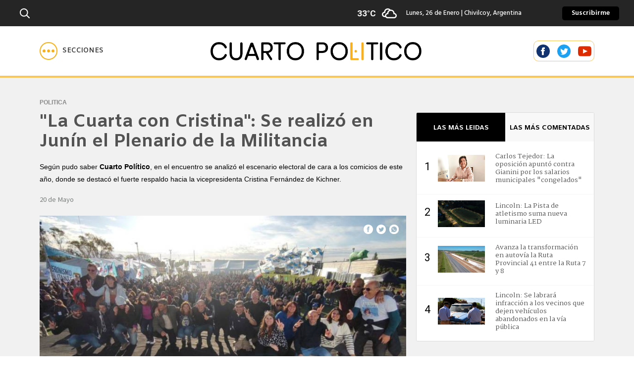

--- FILE ---
content_type: text/html; charset=utf-8
request_url: https://www.cuartopolitico.com/nota/2023-5-20-20-36-0-la-cuarta-con-cristina-se-realizo-en-junin-el-plenario-de-la-militancia
body_size: 75215
content:
<!DOCTYPE html>
<html xmlns="http://www.w3.org/1999/xhtml" xml:lang="es" lang="es" xmlns:fb="http://www.facebook.com/2008/fbml"
    itemid="https://www.cuartopolitico.com/nota/2023-5-20-20-36-0-la-cuarta-con-cristina-se-realizo-en-junin-el-plenario-de-la-militancia"
    itemtype="http://schema.org/NewsArticle"
  itemscope  xmlns:og="http://opengraphprotocol.org/schema/">
  <head prefix="og: http://ogp.me/ns#">

    <meta charset="utf-8">
    <meta property="og:site_name" content="Cuarto Político" />
    <meta name="robots" content="index, follow, max-snippet:-1, max-image-preview:large, max-video-preview:-1"/>
    <meta name="distribution" content="global"/>
    <meta name="rating" content="general"/>
    <meta itemscope itemprop="mainEntityOfPage" itemType="https://schema.org/WebPage"/>
    <meta itemprop="genre" content="News" />
    <meta http-equiv="X-UA-Compatible" content="IE=edge" />
    <meta itemprop="author" content="Cuarto Político" />
    <!-- GEO & DC -->
    <meta name="geo.region" content="AR-W" />
    <meta name="geo.placename" content="Ciudad de Buenos Aires" />
    <meta name="geo.position" content="-27.469213;-58.830635" />
    <meta name="ICBM" content="-27.469213, -58.830635" />
    <meta http-equiv="content-language" content="es"/>
    <meta name="DC.Publisher" content="Portal de noticias políticas de la Cuarta Sección y la provincia"/>
    <meta name="DC.Type" scheme="DCMIType" content="Text"/>
    <meta name="DC.Format.Medium" content="text/html"/>
    <meta name="DC.Language" content="es"/>
    <meta name="DC.Rights" content="(C) 2003-2018 cuartopolitico.com | Buenos Aires | Todos los Derechos Reservados"/>
    <meta name="theme-color" content="#00235d">
    
    
    
    <meta name="DC.Title" content="Cuarto Político"/>
    <meta name="DC.Description" content="Portal de noticias políticas de la Cuarta Sección y la provincia"/>
    <meta name="DC.Relation.isPartOf" content="https://www.cuartopolitico.com/" />
    
    <!-- OG -->
    
    
    <meta name="author" content="cuartopolitico.com"/>
    <meta name="viewport" content="width=device-width, initial-scale=1, maximum-scale=1">
    <meta http-equiv="Content-Type" content="text/html; charset=UTF-8"/>
    <meta name="twitter:card" content="summary_large_image">
    <meta name="twitter:site" content="@cuarto_politico" />
    <meta name="twitter:creator" content="@cuarto_politico" />
    
    <meta property="og:title" content="&quot;La Cuarta con Cristina&quot;: Se realizó en Junín el Plenario de la Militancia" />
    <meta itemprop="name" content="&quot;La Cuarta con Cristina&quot;: Se realizó en Junín el Plenario de la Militancia" />
    <meta name="twitter:title" content="&quot;La Cuarta con Cristina&quot;: Se realizó en Junín el Plenario de la Militancia" />
    <title>&quot;La Cuarta con Cristina&quot;: Se realizó en Junín el Plenario de la Militancia</title>
    
    
    			<meta property="fb:admins" content="100002753415306"/>
    			<meta property="fb:admins" content="711324542"/>
    			<meta property="fb:admins" content="711324542"/>
    
    <meta property="fb:app_id" content="367293510274496" />
    
    
    <meta itemprop="headline" content="&quot;La Cuarta con Cristina&quot;: Se realizó en Junín el Plenario de la Militancia"/>
    <link rel="shortcut icon" href="https://www.cuartopolitico.com/favicon.ico">
    <link rel="manifest" href="https://www.cuartopolitico.com/img/favicons/manifest.json">
    
    <meta name="application-name" content="ellitoral.com.ar" />
    <meta name="apple-mobile-web-app-status-bar-style" content="black-translucent">
    <meta name="msapplication-TileImage" content="https://www.cuartopolitico.com/img/favicons/ms-icon-144x144.png">
    
      <link rel="canonical" href="https://www.cuartopolitico.com/nota/2023-5-20-20-36-0-la-cuarta-con-cristina-se-realizo-en-junin-el-plenario-de-la-militancia" />
      <meta property="og:url" content="https://www.cuartopolitico.com/nota/2023-5-20-20-36-0-la-cuarta-con-cristina-se-realizo-en-junin-el-plenario-de-la-militancia"/>
      <meta property="og:type" content="article" />
      <meta property="og:description" content="Seg&amp;uacute;n pudo saber Cuarto Pol&amp;iacute;tico, en el encuentro se analiz&amp;oacute; el escenario electoral de cara a los comicios de este a&amp;ntilde;o, donde se destac&amp;oacute; el fuerte respaldo hacia la vicepresidenta Cristina Fern&amp;aacute;ndez de Kichner."/>
      <meta name="description" content="Seg&amp;uacute;n pudo saber Cuarto Pol&amp;iacute;tico, en el encuentro se analiz&amp;oacute; el escenario electoral de cara a los comicios de este a&amp;ntilde;o, donde se destac&amp;oacute; el fuerte respaldo hacia la vicepresidenta Cristina Fern&amp;aacute;ndez de Kichner." />
      <meta property="description" content="Seg&amp;uacute;n pudo saber Cuarto Pol&amp;iacute;tico, en el encuentro se analiz&amp;oacute; el escenario electoral de cara a los comicios de este a&amp;ntilde;o, donde se destac&amp;oacute; el fuerte respaldo hacia la vicepresidenta Cristina Fern&amp;aacute;ndez de Kichner."/>
      <meta name="twitter:description" content="Seg&amp;uacute;n pudo saber Cuarto Pol&amp;iacute;tico, en el encuentro se analiz&amp;oacute; el escenario electoral de cara a los comicios de este a&amp;ntilde;o, donde se destac&amp;oacute; el fuerte respaldo hacia la vicepresidenta Cristina Fern&amp;aacute;ndez de Kichner." />
      <meta itemprop="datePublished" content="">
      <meta itemprop="dateModified" content="2023-05-21T13:23:55.805Z">
      <meta property="og:image" content="https://uscdn.cuartopolitico.com/cuartopolitico/052023/1684627971931.jpg"/>
      <meta name="twitter:image" content="https://uscdn.cuartopolitico.com/cuartopolitico/052023/1684627971931.jpg" />
      <meta property="og:image:width" content="600" />
      <meta property="og:image:height" content="365" />
      <div style="display: none" itemprop="image" itemscope itemtype="http://schema.org/ImageObject">
          <img itemprop="url" src="https://uscdn.cuartopolitico.com/cuartopolitico/052023/1684627971931.jpg"/>
      </div> 
    
    <div style="display: none" itemprop="publisher" itemscope itemtype="https://schema.org/Organization">
        <div itemprop="logo" itemscope itemtype="https://schema.org/ImageObject">
            <meta itemprop="url" content="https://www.cuartopolitico.com/img/banner_estructurados.png">
            <meta itemprop="width" content="391">
            <meta itemprop="height" content="41">
        </div>
        <meta itemprop="name" content="cuartopolitico.com">
        <meta itemprop="sameAs" content="https://www.facebook.com/profile.php?id=100063504523018#">
        <meta itemprop="sameAs" content="https://x.com/cuarto_politico">
        <meta itemprop="sameAs" content="https://www.youtube.com/channel/UCBAJl4rMf2SkJ4hWmHJV4GQ">
    </div>    <link rel="apple-touch-icon" sizes="57x57" href="/favicon/apple-icon-57x57.png">
    <link rel="apple-touch-icon" sizes="60x60" href="/favicon/apple-icon-60x60.png">
    <link rel="apple-touch-icon" sizes="72x72" href="/favicon/apple-icon-72x72.png">
    <link rel="apple-touch-icon" sizes="76x76" href="/favicon/apple-icon-76x76.png">
    <link rel="apple-touch-icon" sizes="114x114" href="/favicon/apple-icon-114x114.png">
    <link rel="apple-touch-icon" sizes="120x120" href="/favicon/apple-icon-120x120.png">
    <link rel="apple-touch-icon" sizes="144x144" href="/favicon/apple-icon-144x144.png">
    <link rel="apple-touch-icon" sizes="152x152" href="/favicon/apple-icon-152x152.png">
    <link rel="apple-touch-icon" sizes="180x180" href="/favicon/apple-icon-180x180.png">
    <link rel="icon" type="image/png" sizes="192x192" href="/favicon/android-icon-192x192.png">
    <link rel="icon" type="image/png" sizes="32x32" href="/favicon/favicon-32x32.png">
    <link rel="icon" type="image/png" sizes="96x96" href="/favicon/favicon-96x96.png">
    <link rel="icon" type="image/png" sizes="16x16" href="/favicon/favicon-16x16.png">
    <link rel="manifest" href="/favicon/manifest.json">
    <meta name="msapplication-TileColor" content="#ffffff">
    <meta name="msapplication-TileImage" content="/favicon/ms-icon-144x144.png">
    <meta name="theme-color" content="#ffffff">
    
    <link href="https://fonts.googleapis.com/css?family=Open+Sans|Palanquin:400,600,700|Source+Sans+Pro:400,600,700" rel="stylesheet">
    <script type="text/javascript" src="/js/jquery-1.10.0.min.js"></script>
    <script type="text/javascript" src="/js/imagesloaded.pkgd.js"></script>
    <script type="text/javascript" src="/js/lightbox/js/lightbox-2.6.min.js"></script>
    <script type="text/javascript" src="/js/bootstrap/js/bootstrap.min.js"></script>
    <script type="text/javascript" src="/js/bxslider/jquery.bxslider.min.js"></script>
    <script type="text/javascript" src="/js/packery.pkgd.min.js"></script> 
    <script type="text/javascript" src="/js/ColorJizz.js"></script>
    <script type="text/javascript" src="/js/Chart.js"></script>
    <script type="text/javascript" src="/js/lazysizes.js"></script>
    <script type="text/javascript" src="/js/functions.js"></script> 
    <link href="/js/bootstrap/css/bootstrap.css" rel="stylesheet">
    <link href="/js/lightbox/css/lightbox.css" rel="stylesheet">
    <link href="/js/font-awesome/css/font-awesome.css" rel="stylesheet">
    <link href="/js/bxslider/jquery.bxslider.css" rel="stylesheet">
    <link href="/css/style.css" rel="stylesheet">
    <link rel="stylesheet" type="text/css" href="/slick/slick.css" />
    <link rel="stylesheet" type="text/css" href="/slick/slick-theme.css" />
    <link href="https://fonts.googleapis.com/css?family=Amiko:400,600,700|Hind:300,400,500,600,700|Martel:200,300,400,600,700,800,900|Roboto:100,100i,300,300i,400,400i,500,500i,700,700i,900,900i" rel="stylesheet">
    <script type="text/javascript" src="/slick/slick.min.js"></script>
    <link rel="stylesheet" type="text/css" href="/lightGallery/css/lightgallery.min.css">
    <script type="text/javascript" src="/lightGallery/js/lightgallery-all.min.js"></script>   
    <script type="text/javascript" src="http://platform.twitter.com/widgets.js" type="text/javascript"></script>
    <script type="text/javascript" src="https://maps.googleapis.com/maps/api/js?sensor=false"></script>
    <script type="text/javascript">
    
      var _gaq = _gaq || [];
      _gaq.push(['_setAccount', 'UA-58692205-3']);
      _gaq.push(['_trackPageview']);
    
      (function() {
        var ga = document.createElement('script'); ga.type = 'text/javascript'; ga.async = true;
        ga.src = ('https:' == document.location.protocol ? 'https://ssl' : 'http://www') + '.google-analytics.com/ga.js';
        var s = document.getElementsByTagName('script')[0]; s.parentNode.insertBefore(ga, s);
      })();
    
    </script>
    <!-- Google tag (gtag.js) -->
    <script async src="https://www.googletagmanager.com/gtag/js?id=G-ZFY93D11D0"></script>
    <script>
      window.dataLayer = window.dataLayer || [];
      function gtag(){dataLayer.push(arguments);}
      gtag('js', new Date());
      gtag('config', 'G-ZFY93D11D0');
    </script>
      
    <script type="text/javascript" src="https://apis.google.com/js/platform.js">
      {lang: 'es'}
    </script>
    <script async src="https://pagead2.googlesyndication.com/pagead/js/adsbygoogle.js?client=ca-pub-1861628641859876"
         crossorigin="anonymous"></script>

    <script>
      lastUpdate_clima="";
      lastUpdate="1769451798209";
      actual = "/nota/2023-5-20-20-36-0-la-cuarta-con-cristina-se-realizo-en-junin-el-plenario-de-la-militancia";
      staticHost = "";
      refresh_time = parseInt("10000");
      fb_app_id = "367293510274496";
      timer = '';
      publiIndex = 0;

      function js_search(text) {
        if (!text || text.length < 2)
          return;
        text = '/b/' + text ;
        render(text);
      }

      if (window.location.hash != '')
        window.close();

      $(document).ready(function() {

        width_ttags();


        $(document).on('mousedown', '.ppp', function(e) {
          if (e.which == 3)
            return;
          var spot = $(this).attr('data-spot');
          var media = $(this).attr('data-id');
          var posicion = $(this).attr('data-pos');
          $.post('/incHistorico', {modo: 'click', spot: spot , media: media, posicion: posicion})
        })

        $(document).on('scroll', getActualPos);

        $(window).on('resize', fitPpp);
        $(window).on('scroll', fitPpp);

        fitPpp();

        $(".menu-icon").click(function() {

          if ($(".left-off-canvas-menu").hasClass("left-on-canvas-menu")) { //Menu ya desplegado
            $(".left-off-canvas-menu").removeClass("left-on-canvas-menu")
          } else { //Desplegar menu
            $(".left-off-canvas-menu").addClass("left-on-canvas-menu")          }

        })

        $(".buttom_search").click(function() {
          var id = $(this).attr('data-id');
          var text = $(".header_buscador_input[data-id="+id+"]").val();
          js_search(text);
        })

        $(".header_buscador_input").keyup(function(event) {
          if (event.which != 13)
            return;
          js_search($(this).val());
        })

        $("#modal_cruz").click(function(event) {
          $("#blockUI").finish().fadeOut('400');
          $("#modalGen").finish().fadeOut('400', function() {
            $("#blockUI").finish().hide();
          });
        });

        $("#contacto_li,.contacto_modal a").click(function(e) {
          e.preventDefault();
          e.stopPropagation();
          $("#blockUI").finish().fadeIn('400');
          $("#modalGen").finish().fadeIn('400', function() {
            $("#blockUI").finish().show();
          });
        });

        $(".seccionBorder").last().css("border-right","none")

        if( /Android|webOS|iPhone|iPad|iPod|BlackBerry|IEMobile|Opera Mini/i.test(navigator.userAgent) ) {
          $(".redes_wsp").show();
        }

        //scroll menú header
        var posicionInicial = $('#wrap').offset().top;
        $(window).bind('scroll', function () {
          if($(window).scrollTop() > posicionInicial){
              if(!$('#wrap').hasClass('menu_scrolleado')){
                $('#wrap').css({ opacity: '0' }).addClass('menu_scrolleado').animate({opacity: 1}, 500);
                $('.secciones').css('display','none');
                $('#menu_closed_scroll').css('display', 'none');
                $('#menu_disp_scroll').css('display', 'inline-block');                
                $('.scroll-left').css('display','inline-block');
                $('.scroll-center').css('display','inline-block');
                $('.scroll-right').css('display','flex');
                $('.menu_scrolleado.mobile').css('background-color','#000000');
                $('.logomobile').css('display','inline-block');
                $('.menu_scrolleado.mobile li.clima').css('display','none');
                
              }
           }else{
              if($('#wrap').hasClass('menu_scrolleado')){
                $('#wrap').css({ opacity: '0' }).removeClass('menu_scrolleado').animate({opacity: 1}, 500);
                $('.secciones').css('display','none');
                $('.scroll-left').css('display','none');
                $('.scroll-center').css('display','none');
                $('.scroll-right').css('display','none');
                $('.logomobile').css('display','none');
                $('.menu_scrolleado.mobile').css('background-color','#ffffff');
                $('.menu_scrolleado.mobile li.clima').css('display','inline-block');
              }
           }
        });

        //scroll las mas leidas
        $("#ver_mas_leidas").on("click", function(e) {
            e.preventDefault();
            e.stopPropagation();
            $('html,body').animate({scrollTop: $(".lml_conteiner").offset().top - 100},'slow');
        });

        /*
          var random_clima = Math.floor(Math.random() * ($(".climas_municipios").length - 0 + 1)) + 0;
          var elemento = ".climas_municipios.mun_"+random_clima;
          $(elemento+" .clima_estado").attr("src",$(elemento+" .clima_estado").data("src"));
          $(elemento).css("display","table-row");
        */
        var delay = 5000, fade = 700; 
        var climas = $('.climas_municipios');
        var len = climas.length;
        var i = 0;
        setTimeout(ciclo, 0); // <-- start

        function ciclo() {
            $(climas[i%len]).fadeOut(fade, function() {
                $(climas[++i%len]).css("display","inline-block");
                setTimeout(ciclo, delay);
            });
        }
        var climasMobile = $('.climas_municipios_mobile');
        var len = climasMobile.length;
        var j = 0;
        setTimeout(cicloMobile, 0)
        function cicloMobile() {
            $(climasMobile[j%len]).fadeOut(fade, function() {
                $(climasMobile[++j%len]).css("display","flex");
                setTimeout(cicloMobile, delay);
            });
        }

      });

    function fitPpp() {
      $(".ppp").each(function() {        
        if ($(this).attr('data-width')==220) {
          $(this).find('iframe').css('width', $(this).attr('data-width'));
          if ($(document).width() > 770) $(this).width("220px").height($(this).attr('data-height'))
          if ($(document).width() <= 770) $(this).width("48%").height('auto')
        }
        if ($(this).attr('data-width')==300) {
          $(this).find('iframe').css('width', $(this).attr('data-width'));
          if ($(document).width() > 1120) $(this).width("360px").height($(this).attr('data-height'))
          if ($(document).width() <= 1120 && $(document).width() > 1000) $(this).width("300px").height($(this).attr('data-height'))
          if ($(document).width() <= 770) $(this).width("48%").height('auto')
        }
        if ($(this).attr('data-width')==620) {
          $(this).find('iframe').css('width', $(this).css('width'));
          if ($(document).width() > 1120) $(this).width("740px").height($(this).attr('data-height'))
          if ($(document).width() <= 1120 && $(document).width() > 1000) $(this).width("620px").height($(this).attr('data-height'))
          if ($(document).width() <= 1000) $(this).width("100%").height('auto')
        }
        if ($(this).attr('data-width')==600) {
          $(this).find('iframe').css('width', $(this).css('width'));
          if ($(document).width() > 1120) $(this).width("740px").height($(this).attr('data-height'))
          if ($(document).width() <= 1120 && $(document).width() > 1000) $(this).width("620px").height($(this).attr('data-height'))
          if ($(document).width() <= 1000) $(this).width("100%").height('auto')
        }
        if ($(this).attr('data-width')==940) {
          $(this).find('iframe').css('width', $(this).css('width'));
          if ($(document).width() > 1120) $(this).width("1120px").height($(this).attr('data-height'))
          if ($(document).width() <= 1120) $(this).width("100%").height('auto')
        }
        
        if (typeof $container != 'undefined') $container.packery()
      })         
    }

    function getActualPos(forced, forceShow) {
      for (var i=0; i<ppp.length; i++) {
        var pos = ".ppp_" + ppp[i].pos.replace(/\./g,'_');

        if ($(pos).length == 0)
          continue;
        if (pos == '.ppp_H1_1') {
          var valor = $(window).height() - (170-$(window).scrollTop())*2;
          if ($(window).scrollTop() < 170 && ($(window).height() < ppp[i].height + 340) && valor < ppp[i].height)
            $(".mk_cont").height(valor)
          else
            $(".mk_cont").height(ppp[i].height)
        }

        var a = $(window).scrollTop();
        var b = $(window).scrollTop() + $(window).height();
        var c = $(pos).offset().top + 40;
        var d = $(pos).offset().top + $(pos).height();
        var medio = (c+d)/2;

        if ((b > medio && d > a) || (ppp[i].forceShow || forceShow))
          posiciones[pos] = true;
        else
          posiciones[pos] = false;

      };
      //if (typeof forced != 'boolean')
        doPpp(forced, forceShow);
    };

    var transitions = [ "bounce", "fade", "fold", "slide" ]

    function randomFromTo(from, to) {
        return Math.floor(Math.random() * (to - from + 1) + from);
    }

    function addRandomTransitionTo(element, datos, forceShow) {
      var width = datos.width;
      var html = datos.html;
      var fecha_m = datos.fecha_m;
      var id = datos.id;
      var height = datos.height;
      var effect = transitions[randomFromTo(0, transitions.length - 1)]
      if (forceShow) {
        var tiempo0 = 0;
        var tiempo1 = 0;
      }
      else {
        var tiempo0 = 1000;
        var tiempo1 = 200;
      }
      if ($(element).attr('data-id') != id || ($(element).attr('data-id') == id && $(element).attr('data-date') != fecha_m))
        $(element).animate({ opacity: 0}, tiempo1, function() {
          var aux = $(html);
          if ($(aux).is('object')) {
            $(aux).attr('onmousedown','stopClick(event, this)').css('cursor','pointer')
            $(aux).prepend('<param name="wmode" value="transparent" />');
            $(aux).children('embed').attr('wmode','transparent');
          }

          if ($(element).length == 2)
            $(this).parent().height(height)

          $(this).attr('data-width', width).width(width).attr('data-height', height).height(height).html(aux).attr('data-pos', datos.pos).attr('data-spot', datos.spot).attr('data-date', fecha_m).attr('data-id', id);
          $(this).children().attr('data-link', $(aux).attr('data-link'))//.toggle(effect);

          if (element == '.ppp_H1_1') {
            var valor = $(window).height() - (170-$("html, body").scrollTop())*2;
            if ($("html, body").scrollTop() < 170 && ($(window).height() < height + 340) && valor < height)
              $(".mk_cont").height(valor)
            else
              $(".mk_cont").height(height)
          }

          if (typeof $container != 'undefined') $container.packery()

          $(this).animate({'opacity':1}, tiempo0, function() {
            if (typeof $container != 'undefined') $container.packery()
          })
        });
    }

    doingPpp = false;

    function stopClick(event, element) {
      event.preventDefault();
      $(element).parent().mousedown(event);
      if (event.which != 3 && $(element).attr('data-link') && $(element).attr('data-link') != "")
        window.open($(element).attr('data-link'));
    }

    function doPpp(forced, forceShow) {

      if (!ppp || doingPpp)
        return;

      var showPpp = {};

      doingPpp = true;

      for (var i=0; i<ppp.length; i++) {

        var pos = ".ppp_" + ppp[i].pos.replace(/\./g,'_');
        if ($(pos).length == 0 || !posiciones[pos])
          continue;

        if (ppp[i].pos[0] == 'P' || ppp[i].pos[0] == 'S') {
          var clasif = $(pos).attr('data-seccion');
          if (ppp[i].clasificacion && ppp[i].clasificacion != "")
            if (ppp[i].clasificacion != clasif)
              continue;
        }

        if (!showed[pos])
          showed[pos] = [];

        if (forced) {
          var skip = false;
          for (var j=0; j<showed[pos].length; j++) {
            if (showed[pos].length > 0)
              skip = true;
          }
          if (skip)
            continue;
        }

        if (typeof showPpp[pos] == 'undefined')
          showPpp[pos] = {};

        if (ppp[i].show || showPpp[pos].show) {
          if (!showPpp[pos].cant)
            showPpp[pos].cant = 0;
          showPpp[pos].cant++;
          continue;
        }

        ppp[i].show = true;
        showPpp[pos].show = true;

        var post = true;
        for (var j=0; j<showed[pos].length; j++) {
          if (showed[pos][j] == ppp[i].id)
            post = false;
        }
        if (post) {
          $.post('/incHistorico', {modo: 'render', spot: ppp[i].spot , media: ppp[i].id, posicion: ppp[i].pos})
          showed[pos].push(ppp[i].id);
        }

        addRandomTransitionTo(pos, ppp[i], forceShow);
      }

      //fitPpp();

      var reset = false;
      for (var k in showPpp) { //Todos los ppp[i].show de una pos en true
        if (!showPpp[k].show && showPpp[k].cant>1) {
          for (var i=0; i<ppp.length; i++) {
            if (k.substr(5, k.length) == ppp[i].pos.replace(/\./g,'_'))
              ppp[i].show = false;
          }
          reset = true;
        }
      }

      doingPpp = false;

      if (reset)
        doPpp(forced);
      else
        if (!forced)
          setTimeout(getPpp, 5000);
    }

    function getPpp(callback) {
      if (ppp.valid < new Date().getTime()) {

        $.post('/get-spots', function(res) {

          if (!res)
            return;

          try {
            if (typeof res == 'string') //Get cache
              var datos = JSON.parse(res);
            else
              var datos = res;
          }
          catch (e) {
            console.log(e);
            return;
          }

          for (var i=0; i<ppp.length; i++) {
            for (var j=0; j<datos.length; j++) {
              if (ppp[i].id == datos[j].id) {
                datos[j].show = ppp[i].show;
                break;
              }
            }
          }

          //Borrar del DOM elem no usados
          var pos = {};
          for (var i=0; i<ppp.length; i++) {
            pos[ppp[i].pos] = 0;
          }

          for (var i=0; i<datos.length; i++) {
            if (typeof pos[datos[i].pos] != 'undefined')
              pos[datos[i].pos]++;
          }

          for (var k in pos) {
            if (pos[k] == 0) {
              k = ".ppp_" + k.replace(/\./g,'_');
              $(k).animate({height:0}, function() {
                $(this).html("");
              });
            }
          }
          //*****

          ppp = datos;
          ppp.valid = new Date().getTime() + 120000;


          if (typeof posiciones == 'undefined') {
            posiciones = {};
            getActualPos(true);
          }
          doPpp();
        })
      }
       else
         doPpp();
    };

    ppp = [];
    ppp.valid = 0;
    showed = {}
    getPpp(function() {
      $("#ppp").html(imgppp[publiIndex]);
    });


  </script>

  </head>

  <body>
    
    <div class="main_container">


  	  <div class="menu-head">
        <div class="pos-left">
          <a class="barra-buscar"><img  data-id="1" src="/img/buscador.png"></a>
          <div class="form-buscar" style="display: none;">
            <img class="buttom_search buttom_search_main" data-id="1" src="/img/buscador.png">
            <input placeholder="Buscar" class="header_buscador_input header_buscador_input_main form-control" data-id="1">
            <a class="buscar-cerrar">x</a>
          </div>
        </div>
        <div class="pos-right">
          <div id="clima">            
            <a href="/clima">
              <div class="climas_municipios mun_0" style="display:none;">
                <label class="clima_temperatura">34°C</label>
                <img class="clima_estado" src="/img/clima/04d.png" alt='imagen'>
                <div class="dia">
                  <label>Lunes, 26 de Enero | Bragado, Argentina</label>
                </div>
              </div>
            </a>
            <a href="/clima">
              <div class="climas_municipios mun_1" style="display:none;">
                <label class="clima_temperatura">33°C</label>
                <img class="clima_estado" src="/img/clima/04d.png" alt='imagen'>
                <div class="dia">
                  <label>Lunes, 26 de Enero | Chivilcoy, Argentina</label>
                </div>
              </div>
            </a>
            <a href="/clima">
              <div class="climas_municipios mun_2" style="display:none;">
                <label class="clima_temperatura">33°C</label>
                <img class="clima_estado" src="/img/clima/04d.png" alt='imagen'>
                <div class="dia">
                  <label>Lunes, 26 de Enero | Chacabuco, Argentina</label>
                </div>
              </div>
            </a>
            <a href="/clima">
              <div class="climas_municipios mun_3" style="display:none;">
                <label class="clima_temperatura">33°C</label>
                <img class="clima_estado" src="/img/clima/04d.png" alt='imagen'>
                <div class="dia">
                  <label>Lunes, 26 de Enero | Pehuajó, Argentina</label>
                </div>
              </div>
            </a>
            <a href="/clima">
              <div class="climas_municipios mun_4" style="display:none;">
                <label class="clima_temperatura">30°C</label>
                <img class="clima_estado" src="/img/clima/04d.png" alt='imagen'>
                <div class="dia">
                  <label>Lunes, 26 de Enero | General Villegas, Argentina</label>
                </div>
              </div>
            </a>
            <a href="/clima">
              <div class="climas_municipios mun_5" style="display:none;">
                <label class="clima_temperatura">33°C</label>
                <img class="clima_estado" src="/img/clima/04d.png" alt='imagen'>
                <div class="dia">
                  <label>Lunes, 26 de Enero | General Pinto, Argentina</label>
                </div>
              </div>
            </a>
            <a href="/clima">
              <div class="climas_municipios mun_6" style="display:none;">
                <label class="clima_temperatura">34°C</label>
                <img class="clima_estado" src="/img/clima/04d.png" alt='imagen'>
                <div class="dia">
                  <label>Lunes, 26 de Enero | General Viamonte, Argentina</label>
                </div>
              </div>
            </a>
            <a href="/clima">
              <div class="climas_municipios mun_7" style="display:none;">
                <label class="clima_temperatura">33°C</label>
                <img class="clima_estado" src="/img/clima/04d.png" alt='imagen'>
                <div class="dia">
                  <label>Lunes, 26 de Enero | Junín, Argentina</label>
                </div>
              </div>
            </a>
            <a href="/clima">
              <div class="climas_municipios mun_8" style="display:none;">
                <label class="clima_temperatura">33°C</label>
                <img class="clima_estado" src="/img/clima/04d.png" alt='imagen'>
                <div class="dia">
                  <label>Lunes, 26 de Enero | General Arenales, Argentina</label>
                </div>
              </div>
            </a>
            <a href="/clima">
              <div class="climas_municipios mun_9" style="display:none;">
                <label class="clima_temperatura">33°C</label>
                <img class="clima_estado" src="/img/clima/04d.png" alt='imagen'>
                <div class="dia">
                  <label>Lunes, 26 de Enero | Trenque Lauquen, Argentina</label>
                </div>
              </div>
            </a>
            <a href="/clima">
              <div class="climas_municipios mun_10" style="display:none;">
                <label class="clima_temperatura">27°C</label>
                <img class="clima_estado" src="/img/clima/01d.png" alt='imagen'>
                <div class="dia">
                  <label>Lunes, 26 de Enero | Rivadavia, Argentina</label>
                </div>
              </div>
            </a>
            <a href="/clima">
              <div class="climas_municipios mun_11" style="display:none;">
                <label class="clima_temperatura">32°C</label>
                <img class="clima_estado" src="/img/clima/04d.png" alt='imagen'>
                <div class="dia">
                  <label>Lunes, 26 de Enero | Carlos Tejedor, Argentina</label>
                </div>
              </div>
            </a>
            <a href="/clima">
              <div class="climas_municipios mun_12" style="display:none;">
                <label class="clima_temperatura">33°C</label>
                <img class="clima_estado" src="/img/clima/04d.png" alt='imagen'>
                <div class="dia">
                  <label>Lunes, 26 de Enero | Florentino Ameghino, Argentina</label>
                </div>
              </div>
            </a>
            <a href="/clima">
              <div class="climas_municipios mun_13" style="display:none;">
                <label class="clima_temperatura">31°C</label>
                <img class="clima_estado" src="/img/clima/04d.png" alt='imagen'>
                <div class="dia">
                  <label>Lunes, 26 de Enero | Carlos Casares, Argentina</label>
                </div>
              </div>
            </a>
            <a href="/clima">
              <div class="climas_municipios mun_14" style="display:none;">
                <label class="clima_temperatura">33°C</label>
                <img class="clima_estado" src="/img/clima/04d.png" alt='imagen'>
                <div class="dia">
                  <label>Lunes, 26 de Enero | Alberti, Argentina</label>
                </div>
              </div>
            </a>
            <a href="/clima">
              <div class="climas_municipios mun_15" style="display:none;">
                <label class="clima_temperatura">32°C</label>
                <img class="clima_estado" src="/img/clima/04d.png" alt='imagen'>
                <div class="dia">
                  <label>Lunes, 26 de Enero | Leandro N. Alem, Argentina</label>
                </div>
              </div>
            </a>
            <a href="/clima">
              <div class="climas_municipios mun_16" style="display:none;">
                <label class="clima_temperatura">37°C</label>
                <img class="clima_estado" src="/img/clima/02d.png" alt='imagen'>
                <div class="dia">
                  <label>Lunes, 26 de Enero | Hipólito Yrigoyen, Argentina</label>
                </div>
              </div>
            </a>
            <a href="/clima">
              <div class="climas_municipios mun_17" style="display:none;">
                <label class="clima_temperatura">34°C</label>
                <img class="clima_estado" src="/img/clima/04d.png" alt='imagen'>
                <div class="dia">
                  <label>Lunes, 26 de Enero | Lincoln, Argentina</label>
                </div>
              </div>
            </a>
            <a href="/clima">
              <div class="climas_municipios mun_18" style="display:none;">
                <label class="clima_temperatura">30°C</label>
                <img class="clima_estado" src="/img/clima/04d.png" alt='imagen'>
                <div class="dia">
                  <label>Lunes, 26 de Enero | Nueve de Julio, Argentina</label>
                </div>
              </div>
            </a>
              
          </div>
          <div id="suscribe">
            <a>Suscribirme</a>
          </div>
        </div>
      </div>
      <div class="header_separador">
        <div class="header-container">
          <div class="container">

            <ul class="menu_scrolleado mobile">
             <li class="brand-scroll"><a class="left-off-canvas-toggle menu-icon"><img src="/img/secciones_mobile.png" alt="" /></a></li>
             <li class="logomobile" style="display: none;"><a href="/"><img src="/img/logocuarto.png" alt="Cuarto Político"></a></li>
              <li class="clima">
                  <a href="/clima">
                    <div class="climas_municipios_mobile mun_0" style="display: none;">
                      <label class="clima_temperatura">34°C</label>
                      <img class="clima_estado"  src="/img/clima/04d-b.png" alt='imagen'>
                    </div>
                  </a>
                  <a href="/clima">
                    <div class="climas_municipios_mobile mun_1" style="display: none;">
                      <label class="clima_temperatura">33°C</label>
                      <img class="clima_estado"  src="/img/clima/04d-b.png" alt='imagen'>
                    </div>
                  </a>
                  <a href="/clima">
                    <div class="climas_municipios_mobile mun_2" style="display: none;">
                      <label class="clima_temperatura">33°C</label>
                      <img class="clima_estado"  src="/img/clima/04d-b.png" alt='imagen'>
                    </div>
                  </a>
                  <a href="/clima">
                    <div class="climas_municipios_mobile mun_3" style="display: none;">
                      <label class="clima_temperatura">33°C</label>
                      <img class="clima_estado"  src="/img/clima/04d-b.png" alt='imagen'>
                    </div>
                  </a>
                  <a href="/clima">
                    <div class="climas_municipios_mobile mun_4" style="display: none;">
                      <label class="clima_temperatura">30°C</label>
                      <img class="clima_estado"  src="/img/clima/04d-b.png" alt='imagen'>
                    </div>
                  </a>
                  <a href="/clima">
                    <div class="climas_municipios_mobile mun_5" style="display: none;">
                      <label class="clima_temperatura">33°C</label>
                      <img class="clima_estado"  src="/img/clima/04d-b.png" alt='imagen'>
                    </div>
                  </a>
                  <a href="/clima">
                    <div class="climas_municipios_mobile mun_6" style="display: none;">
                      <label class="clima_temperatura">34°C</label>
                      <img class="clima_estado"  src="/img/clima/04d-b.png" alt='imagen'>
                    </div>
                  </a>
                  <a href="/clima">
                    <div class="climas_municipios_mobile mun_7" style="display: none;">
                      <label class="clima_temperatura">33°C</label>
                      <img class="clima_estado"  src="/img/clima/04d-b.png" alt='imagen'>
                    </div>
                  </a>
                  <a href="/clima">
                    <div class="climas_municipios_mobile mun_8" style="display: none;">
                      <label class="clima_temperatura">33°C</label>
                      <img class="clima_estado"  src="/img/clima/04d-b.png" alt='imagen'>
                    </div>
                  </a>
                  <a href="/clima">
                    <div class="climas_municipios_mobile mun_9" style="display: none;">
                      <label class="clima_temperatura">33°C</label>
                      <img class="clima_estado"  src="/img/clima/04d-b.png" alt='imagen'>
                    </div>
                  </a>
                  <a href="/clima">
                    <div class="climas_municipios_mobile mun_10" style="display: none;">
                      <label class="clima_temperatura">27°C</label>
                      <img class="clima_estado"  src="/img/clima/01d-b.png" alt='imagen'>
                    </div>
                  </a>
                  <a href="/clima">
                    <div class="climas_municipios_mobile mun_11" style="display: none;">
                      <label class="clima_temperatura">32°C</label>
                      <img class="clima_estado"  src="/img/clima/04d-b.png" alt='imagen'>
                    </div>
                  </a>
                  <a href="/clima">
                    <div class="climas_municipios_mobile mun_12" style="display: none;">
                      <label class="clima_temperatura">33°C</label>
                      <img class="clima_estado"  src="/img/clima/04d-b.png" alt='imagen'>
                    </div>
                  </a>
                  <a href="/clima">
                    <div class="climas_municipios_mobile mun_13" style="display: none;">
                      <label class="clima_temperatura">31°C</label>
                      <img class="clima_estado"  src="/img/clima/04d-b.png" alt='imagen'>
                    </div>
                  </a>
                  <a href="/clima">
                    <div class="climas_municipios_mobile mun_14" style="display: none;">
                      <label class="clima_temperatura">33°C</label>
                      <img class="clima_estado"  src="/img/clima/04d-b.png" alt='imagen'>
                    </div>
                  </a>
                  <a href="/clima">
                    <div class="climas_municipios_mobile mun_15" style="display: none;">
                      <label class="clima_temperatura">32°C</label>
                      <img class="clima_estado"  src="/img/clima/04d-b.png" alt='imagen'>
                    </div>
                  </a>
                  <a href="/clima">
                    <div class="climas_municipios_mobile mun_16" style="display: none;">
                      <label class="clima_temperatura">37°C</label>
                      <img class="clima_estado"  src="/img/clima/02d-b.png" alt='imagen'>
                    </div>
                  </a>
                  <a href="/clima">
                    <div class="climas_municipios_mobile mun_17" style="display: none;">
                      <label class="clima_temperatura">34°C</label>
                      <img class="clima_estado"  src="/img/clima/04d-b.png" alt='imagen'>
                    </div>
                  </a>
                  <a href="/clima">
                    <div class="climas_municipios_mobile mun_18" style="display: none;">
                      <label class="clima_temperatura">30°C</label>
                      <img class="clima_estado"  src="/img/clima/04d-b.png" alt='imagen'>
                    </div>
                  </a>
              </li>
            </ul>
            <aside class="left-off-canvas-menu">
              <ul class="off-canvas-list">
                <img class="buttom_search buttom_search_main" data-id="1" src="/img/buscador.png">
                <input placeholder="Buscar" class="header_buscador_input header_buscador_input_main form-control" data-id="1">
                <li ><a href="/seccion/policiales">Policiales</a></li>
                <li ><a href="/seccion/provinciales">Provinciales</a></li>
                <li ><a href="/seccion/destacado">Destacado</a></li>
                <li ><a href="/seccion/deportes">Deportes</a></li>
                <li ><a href="/seccion/politica">Política</a></li>
                <li ><a href="/seccion/sociedad">Sociedad</a></li>
                <li ><a href="/seccion/economia">Economía</a></li>
                <li ><a href="/seccion/cultura">Cultura</a></li>
                <li ><a href="/seccion/la-plata">La Plata</a></li>
                <li ><a href="/seccion/que-hacer">Que hacer</a></li>
                <li ><a href="/seccion/breves">Breves</a></li>
                <li ><a href="/seccion/locales">Locales</a></li>
                <li ><a href="/seccion/provincia">Provincia</a></li>
                <li ><a href="/seccion/interes-general">Interés General</a></li>
                <li ><a href="/seccion/actualidad">Actualidad</a></li>
                <li ><a href="/seccion/tecnologia">Tecnología</a></li>
                <li ><a href="/seccion/informe-exclusivo">Informe Exclusivo</a></li>
                <li ><a href="/seccion/de-pasillos">De Pasillos</a></li>
                <li ><a href="/seccion/entrevistas">Entrevistas</a></li>
                <li ><a href="/seccion/municipios">MUNICIPIOS</a></li>
                <li ><a href="/seccion/politica">POLÍTICA</a></li>
                <li ><a href="/seccion/legislatura">LEGISLATURA</a></li>
                <li ><a href="/seccion/provinciales">PROVINCIALES</a></li>
                <li ><a href="/seccion/entrevistas">ENTREVISTAS</a></li>
                <li ><a href="/seccion/opinion">OPINIÓN</a></li>
                <li class="contacto_modal"><a href="/seccion/contacto">CONTACTO</a></li>
                <li ><a href="/seccion/campo">CAMPO</a></li>
                <li class="contacto_modal"><a href="/seccion/contacto">CONTACTO</a></li>
                <div id="suscribe">
                  <a>Suscribirme</a>
                </div>    
                <div class="main-redes">
                  <a class="icono_main icono_fb_mobile" target="_blank" href="https://www.facebook.com/Cuarto-Pol%C3%ADtico-675362205972312/"></a>
                  <a class="icono_main icono_tw_mobile" target="_blank" href="https://twitter.com/cuarto_politico"></a>
                  <a class="icono_main icono_yb_mobile" target="_blank" href="https://www.youtube.com/channel/UCBAJl4rMf2SkJ4hWmHJV4GQ"></a>
                </div>        
              </ul>
            </aside>
            <div class="main-header">
              <div class="menu-secciones">
                <a id="menu_disp"><img src="/img/secciones.png" alt="" /></a>
                <a id="menu_closed" style="display: none;"><label>X</label></a>
                <label>Secciones</label>
              </div>
              <div class="main-logo">
                <a class="logoPrincipal logoPrincipal_big" href="/"><img src="/img/logocuartoversionhorizontal.png" alt="Cuarto Político"></a>
              </div>
              <div class="main-redes">
          			<a class="icono_main icono_fb icono_principal" target="_blank" href="https://www.facebook.com/Cuarto-Pol%C3%ADtico-675362205972312/"></a>
                <a class="icono_main icono_tw icono_principal" target="_blank" href="https://twitter.com/cuarto_politico"></a>
          			<a class="icono_main icono_yb icono_principal" target="_blank" href="https://www.youtube.com/channel/UCBAJl4rMf2SkJ4hWmHJV4GQ"></a>
              </div>
            </div>
            <div class="main-header-mobile">
              <div class="main-logo">
                <a href="/"><img src="/img/logocuartoversionhorizontal.png" alt="Cuarto Político"></a>
              </div>
            </div>

            <div class="container-secciones" id="wrap">
            <div class="container-secciones-div">
              <div class="scroll-left" style="display: none;">
                <div class="scroll-secciones">
                  <a id="menu_disp_scroll"><img src="/img/secciones.png" alt="" /></a>
                  <a id="menu_closed_scroll" style="display: none;"><label>X</label></a>
                  <label>Secciones</label>
                </div>
                <div class="scroll-buscar">
                  <a class="barra-buscar"><img  data-id="1" src="/img/buscador.png"></a>
                  <div class="form-buscar" style="display: none;">
                    <img class="buttom_search buttom_search_main" data-id="1" src="/img/buscador.png">
                    <input placeholder="Buscar" class="header_buscador_input header_buscador_input_main form-control" data-id="1">
                    <a class="buscar-cerrar">x</a>
                  </div>
                </div>
              </div>
              <div class="scroll-center" style="display: none;">
                <div class="scroll-logo">
                  <a href="/"><img src="/img/logocuarto.png" alt="Cuarto Político"></a>
                </div>
              </div>
              <div class="scroll-right" style="display: none;">
                <div id="suscribe">
                  <a>Suscribirme</a>
                </div>
              </div>
               <div class="secciones" style="display: none;">
                 <div class="seccion "><a class="item" href="/seccion/policiales">Policiales<img src="/img/flechitamenu.png" alt="Cuarto Político"></a></div>
                 <div class="seccion "><a class="item" href="/seccion/provinciales">Provinciales<img src="/img/flechitamenu.png" alt="Cuarto Político"></a></div>
                 <div class="seccion "><a class="item" href="/seccion/destacado">Destacado<img src="/img/flechitamenu.png" alt="Cuarto Político"></a></div>
                 <div class="seccion "><a class="item" href="/seccion/deportes">Deportes<img src="/img/flechitamenu.png" alt="Cuarto Político"></a></div>
                 <div class="seccion "><a class="item" href="/seccion/politica">Política<img src="/img/flechitamenu.png" alt="Cuarto Político"></a></div>
                 <div class="seccion "><a class="item" href="/seccion/sociedad">Sociedad<img src="/img/flechitamenu.png" alt="Cuarto Político"></a></div>
                 <div class="seccion "><a class="item" href="/seccion/economia">Economía<img src="/img/flechitamenu.png" alt="Cuarto Político"></a></div>
                 <div class="seccion "><a class="item" href="/seccion/cultura">Cultura<img src="/img/flechitamenu.png" alt="Cuarto Político"></a></div>
                 <div class="seccion "><a class="item" href="/seccion/la-plata">La Plata<img src="/img/flechitamenu.png" alt="Cuarto Político"></a></div>
                 <div class="seccion "><a class="item" href="/seccion/que-hacer">Que hacer<img src="/img/flechitamenu.png" alt="Cuarto Político"></a></div>
                 <div class="seccion "><a class="item" href="/seccion/breves">Breves<img src="/img/flechitamenu.png" alt="Cuarto Político"></a></div>
                 <div class="seccion "><a class="item" href="/seccion/locales">Locales<img src="/img/flechitamenu.png" alt="Cuarto Político"></a></div>
                 <div class="seccion "><a class="item" href="/seccion/provincia">Provincia<img src="/img/flechitamenu.png" alt="Cuarto Político"></a></div>
                 <div class="seccion "><a class="item" href="/seccion/interes-general">Interés General<img src="/img/flechitamenu.png" alt="Cuarto Político"></a></div>
                 <div class="seccion "><a class="item" href="/seccion/actualidad">Actualidad<img src="/img/flechitamenu.png" alt="Cuarto Político"></a></div>
                 <div class="seccion "><a class="item" href="/seccion/tecnologia">Tecnología<img src="/img/flechitamenu.png" alt="Cuarto Político"></a></div>
                 <div class="seccion "><a class="item" href="/seccion/informe-exclusivo">Informe Exclusivo<img src="/img/flechitamenu.png" alt="Cuarto Político"></a></div>
                 <div class="seccion "><a class="item" href="/seccion/de-pasillos">De Pasillos<img src="/img/flechitamenu.png" alt="Cuarto Político"></a></div>
                 <div class="seccion "><a class="item" href="/seccion/entrevistas">Entrevistas<img src="/img/flechitamenu.png" alt="Cuarto Político"></a></div>
                 <div class="seccion "><a class="item" href="/seccion/municipios">MUNICIPIOS<img src="/img/flechitamenu.png" alt="Cuarto Político"></a></div>
                 <div class="seccion "><a class="item" href="/seccion/politica">POLÍTICA<img src="/img/flechitamenu.png" alt="Cuarto Político"></a></div>
                 <div class="seccion "><a class="item" href="/seccion/legislatura">LEGISLATURA<img src="/img/flechitamenu.png" alt="Cuarto Político"></a></div>
                 <div class="seccion "><a class="item" href="/seccion/provinciales">PROVINCIALES<img src="/img/flechitamenu.png" alt="Cuarto Político"></a></div>
                 <div class="seccion "><a class="item" href="/seccion/entrevistas">ENTREVISTAS<img src="/img/flechitamenu.png" alt="Cuarto Político"></a></div>
                 <div class="seccion "><a class="item" href="/seccion/opinion">OPINIÓN<img src="/img/flechitamenu.png" alt="Cuarto Político"></a></div>
                 <div class="seccion contacto_modal"><a class="item" href="/seccion/contacto">CONTACTO<img src="/img/flechitamenu.png" alt="Cuarto Político"></a></div>
                 <div class="seccion "><a class="item" href="/seccion/campo">CAMPO<img src="/img/flechitamenu.png" alt="Cuarto Político"></a></div>
                 <div class="seccion contacto_modal"><a class="item" href="/seccion/contacto">CONTACTO<img src="/img/flechitamenu.png" alt="Cuarto Político"></a></div>
               </div>
            </div>

            </div>
          </div>
        </div>
      </div>
      <div class="base_gris_header">
        <div class="link_barra_top">
          </div>
        </div>
      </div>

      <div id="fb-root"></div>

      <div id="ppp">
        <div class="branding_loading">
          <img src="/img/ajax_load.gif">
        </div>
      </div>

      <div id="sitio" class="sitio">

          


<div id="fbgallery" style="display:none"></div>

<div id="main_body" class="notepage">

  <div class="central">
    
    
    <div class="nota-seccion"><label><a href="/seccion/politica">politica</a></label></div>
    
    <div class="np_titulo" >

      <input id="header_tipo" type="hidden" data-clasif="politica" data-tipo="0">

      <div class="pn_titulo"><h1 id="title" itemprop="headline">"La Cuarta con Cristina": Se realizó en Junín el Plenario de la Militancia</h1></div>

      <div class="np_nota_descripcion" ><p><span style="font-size:14px"><span style="font-family:arial,helvetica,sans-serif">Seg&uacute;n pudo saber <strong>Cuarto Pol&iacute;tico</strong>, en el encuentro se analiz&oacute; el escenario electoral de cara a los comicios de este a&ntilde;o, donde se destac&oacute; el fuerte respaldo hacia la vicepresidenta Cristina Fern&aacute;ndez de Kichner.</span></span></p></div>
      <div class="nota_fecha">20 de Mayo</div>

    </div>

    <div id="notas">        
          
      <div>
        
        
                <div class="tapa_contenedort_imagen">
                    <div class="tapa_imagen">                
                        <img class="lazyload"  data-sizes="auto" data-optimumx="1" data-tipo="interior"  data-src="https://uscdn.cuartopolitico.com/cuartopolitico/052023/1684627971931.jpg?&cw=350" data-srcset="https://uscdn.cuartopolitico.com/cuartopolitico/052023/1684627971931.jpg?&cw=350 350w,https://uscdn.cuartopolitico.com/cuartopolitico/052023/1684627971931.jpg?&cw=400 400w,https://uscdn.cuartopolitico.com/cuartopolitico/052023/1684627971931.jpg?&cw=500 500w,https://uscdn.cuartopolitico.com/cuartopolitico/052023/1684627971931.jpg?&cw=620 620w,https://uscdn.cuartopolitico.com/cuartopolitico/052023/1684627971931.jpg?&cw=790 790w,https://uscdn.cuartopolitico.com/cuartopolitico/052023/1684627971931.jpg?&cw=970 970w,https://uscdn.cuartopolitico.com/cuartopolitico/052023/1684627971931.jpg?&cw=1170  1170w" >                
                        <span class="epigrafe"></span>
                    </div>
                    <div class="barra_amarilla">
                        <a class="nota_redes" target='_blank'
                            onclick="javascript:myPopup('https://www.facebook.com/dialog/feed?app_id=367293510274496&amp;link=https://www.cuartopolitico.com/nota/2023-5-20-20-36-0-la-cuarta-con-cristina-se-realizo-en-junin-el-plenario-de-la-militancia&amp;name=%22La%20Cuarta%20con%20Cristina%22%3A%20Se%20realiz%C3%B3%20en%20Jun%C3%ADn%20el%20Plenario%20de%20la%20Militancia&amp;description=Seg&amp;uacute;n pudo saber Cuarto Pol&amp;iacute;tico, en el encuentro se analiz&amp;oacute; el escenario electoral de cara a los comicios de este a&amp;ntilde;o, donde se destac&amp;oacute; el fuerte respaldo hacia la vicepresidenta Cristina Fern&amp;aacute;ndez de Kichner.&amp;display=popup&amp;redirect_uri=https://www.cuartopolitico.com/nota/2023-5-20-20-36-0-la-cuarta-con-cristina-se-realizo-en-junin-el-plenario-de-la-militancia%2F%23close_window')">
                            <img src="/img/fb.png" alt="">
                        </a>
                        <a class="nota_redes" target='_blank'
                            href="https://twitter.com/intent/tweet?url=https://www.cuartopolitico.com/nota/2023-5-20-20-36-0-la-cuarta-con-cristina-se-realizo-en-junin-el-plenario-de-la-militancia&amp;text="La Cuarta con Cristina": Se realizó en Junín el Plenario de la Militancia">
                            <img src="/img/tw.png" alt="">
                        </a>
                        <a target='_blank' class="nota_redes redes_wsp"
                            href="https://api.whatsapp.com/send?text=%22La%20Cuarta%20con%20Cristina%22%3A%20Se%20realiz%C3%B3%20en%20Jun%C3%ADn%20el%20Plenario%20de%20la%20Militancia - https://www.cuartopolitico.com/nota/2023-5-20-20-36-0-la-cuarta-con-cristina-se-realizo-en-junin-el-plenario-de-la-militancia">
                            <img class="img_compartir_wp" src="/img/whatsappsolid2.png" alt='imagen'>
                        </a>
                    </div>
                </div>

        <div id="notapage_texto" class="notapage_cuerpo"  itemprop="articleBody">
          <p><span style="font-family:arial,helvetica,sans-serif;"><span style="font-size:14px;">Organizaciones pol&iacute;ticas, sindicales, sociales y de todo el espectro del campo popular de la cuarta secci&oacute;n electoral, participaron este s&aacute;bado de un plenario de la militancia en Jun&iacute;n, bajo&nbsp;la consigna &quot;Luche y vuelve, La Cuarta con Cristina&quot;. Seg&uacute;n pudo saber <strong>Cuarto Pol&iacute;tico</strong>, en el encuentro se analiz&oacute; el escenario electoral de cara a los comicios de este a&ntilde;o, donde se destac&oacute; el fuerte respaldo hacia la vicepresidenta Cristina Fern&aacute;ndez de Kichner.</span></span></p><p><span style="font-family:arial,helvetica,sans-serif;"><span style="font-size:14px;">La cita fue el Complejo del Sindicato Municipal &ldquo;Rulo Alberti&rdquo;, ubicado en Circunvalaci&oacute;n, entre Padre Respuela y Yanquelen, y entre los oradores de acto se destacaron los intendentes y legisladores de la secci&oacute;n.</span></span></p><p><span style="font-family:arial,helvetica,sans-serif;"><span style="font-size:14px;">&quot;Plenario de la militancia Jun&iacute;n. Hermosa charla, momentos compartidos, junto a compa&ntilde;eros, compa&ntilde;eras, compa&ntilde;eres. Una&nbsp;dosis de peronismo para encarar lo que viene.&nbsp;Estamos en Marcha. Es con Cristina&quot;, public&oacute; a trav&eacute;s de twitter el senador Walter Torchio.&nbsp;</span></span></p><p><span style="font-family:arial,helvetica,sans-serif;"><span style="font-size:14px;">Por su parte, Viviana Guzzo destac&oacute; que &quot;junto a compa&ntilde;eros/as de la provincia particip&eacute; del&nbsp;Plenario en jun&iacute;n.&nbsp;Coincidimos en fortalecer la unidad del Movimiento con el objetivo de construir un programa de Gobierno para volver a enamorar a las y los argentinos como nos pide Cristina&quot;.</span></span></p><p><span style="font-family:arial,helvetica,sans-serif;"><span style="font-size:14px;"><img alt="" src="https://us.cdn.cuartopolitico.com/cuartopolitico/052023/1684629272163.jpg" style="width: 700px; height: 397px;" /></span></span></p><p><span style="font-family:arial,helvetica,sans-serif;"><span style="font-size:14px;">En tanto, Avelino Zurrro manifest&oacute;: &quot;Con intendentes, intendentas, legisladores, legisladoras, pero fundamentalmente con cientos de compa&ntilde;eros y compa&ntilde;eras, nos reunimos en Jun&iacute;n a debatir y escucharnos para construir un proyecto que nos vuelva a enamorar con la conducci&oacute;n de Cristina&quot;.</span></span></p><p><span style="font-size:14px;"><span style="font-family:arial,helvetica,sans-serif;">Estuvieron presentes el intendente de Hip&oacute;lito Yrigoyen, Ignacio Pugnaloni; de Carlos Tejedor, Mar&iacute;a Celia Gianini; de Alberti, Germ&aacute;n Lago; de Carlos Casares, Daniel Stadnik; y de Pehuaj&oacute;, Pablo Zurro. Tambi&eacute;n las diputadas&nbsp;provinciales Micaela Olivetto, Valeria Arata y Viviana Guzzo, el diputado Alberto Conocchiari,&nbsp;la senadora Mar&iacute;a Elena Defunchio y el senador Walter Torchio. Asimismo, dijeron presente el jefe de asesores del gobierno bonaerense, Calros Bianco, el secretario de municipios de la naci&oacute;n, Avellino Zurro, el titular del PJ en Jun&iacute;n, Andr&eacute;s Merani, y la diputada Constanza Alonso.</span></span></p><p>&nbsp;</p><p>.</p>
        </div>
       
      </div>          


      <div>
        <div style="margin-bottom: 20px;" id="fb-comments" class="fb-comments" data-href="https://www.cuartopolitico.com/nota/2023-5-20-20-36-0-la-cuarta-con-cristina-se-realizo-en-junin-el-plenario-de-la-militancia" data-num-posts="100"  data-width="100%" data-colorscheme="light"></div>
      </div>

    </div> 

      <div class="columna3">


        <div class="lml_conteiner item">
          <div id="lml_leida" class="lml_sel lml_elegido"><label>LAS MÁS LEIDAS</label></div>
          <div id="lml_comentadas" class="lml_sec"><label>LAS MÁS COMENTADAS</label></div>
        
          <div class="lml_div color_seccion">
            <div class="lml_container_gen">
        
              <table class="lml_container" id="leidas">
              
                <tr>
                  <td class="lml_indice"><a href="/nota/2026-1-19-18-2-0-carlos-tejedor-la-oposicion-apunto-contra-gianini-por-los-salarios-municipales-congelados">1</a></td>
                      <td class="lml_imagen"><a href="/nota/2026-1-19-18-2-0-carlos-tejedor-la-oposicion-apunto-contra-gianini-por-los-salarios-municipales-congelados"><img src="https://uscdn.cuartopolitico.com/cuartopolitico/012026/1768856996159.jpg"></a></td>
                  <td class="lml_label_titulo"><a href="/nota/2026-1-19-18-2-0-carlos-tejedor-la-oposicion-apunto-contra-gianini-por-los-salarios-municipales-congelados">Carlos Tejedor: La oposición apuntó contra Gianini por los salarios municipales &quot;congelados&quot;</a></td>
                </tr>
                <tr>
                  <td class="lml_indice"><a href="/nota/2026-1-19-20-17-0-lincoln-la-pista-de-atletismo-suma-nueva-luminaria-led">2</a></td>
                      <td class="lml_imagen"><a href="/nota/2026-1-19-20-17-0-lincoln-la-pista-de-atletismo-suma-nueva-luminaria-led"><img src="https://uscdn.cuartopolitico.com/cuartopolitico/012026/1768864805922.jpg"></a></td>
                  <td class="lml_label_titulo"><a href="/nota/2026-1-19-20-17-0-lincoln-la-pista-de-atletismo-suma-nueva-luminaria-led">Lincoln: La Pista de atletismo suma nueva luminaria LED</a></td>
                </tr>
                <tr>
                  <td class="lml_indice"><a href="/nota/2026-1-21-9-49-0-avanza-la-transformacion-en-autovia-la-ruta-provincial-41-entre-la-ruta-7-y-8">3</a></td>
                      <td class="lml_imagen"><a href="/nota/2026-1-21-9-49-0-avanza-la-transformacion-en-autovia-la-ruta-provincial-41-entre-la-ruta-7-y-8"><img src="https://uscdn.cuartopolitico.com/cuartopolitico/012026/1768999810901.webp"></a></td>
                  <td class="lml_label_titulo"><a href="/nota/2026-1-21-9-49-0-avanza-la-transformacion-en-autovia-la-ruta-provincial-41-entre-la-ruta-7-y-8">Avanza la transformación en autovía la Ruta Provincial 41 entre la Ruta 7 y 8</a></td>
                </tr>
                <tr>
                  <td class="lml_indice"><a href="/nota/2026-1-23-9-25-0-lincoln-se-labrara-infraccion-a-los-vecinos-que-dejen-vehiculos-abandonados-en-la-via-publica">4</a></td>
                      <td class="lml_imagen"><a href="/nota/2026-1-23-9-25-0-lincoln-se-labrara-infraccion-a-los-vecinos-que-dejen-vehiculos-abandonados-en-la-via-publica"><img src="https://uscdn.cuartopolitico.com/cuartopolitico/012026/1769171172338.jpg"></a></td>
                  <td class="lml_label_titulo"><a href="/nota/2026-1-23-9-25-0-lincoln-se-labrara-infraccion-a-los-vecinos-que-dejen-vehiculos-abandonados-en-la-via-publica">Lincoln: Se labrará infracción a los vecinos que dejen vehículos abandonados en la vía pública</a></td>
                </tr>
        
              </table>
        
              <table style="display: none" id="comentadas" class="lml_container">
                <tr>
                  <td class="lml_indice"><a href="/nota/2026-1-20-9-54-0-pugnaloni-destaco-trabajo-coordinado-con-jefes-policiales">1</a></td>
                      <td class="lml_imagen"><a href="/nota/2026-1-20-9-54-0-pugnaloni-destaco-trabajo-coordinado-con-jefes-policiales"><img src="https://uscdn.cuartopolitico.com/cuartopolitico/012026/1768878055389.jpg"></a></td>
                  <td class="lml_label_titulo"><a href="/nota/2026-1-20-9-54-0-pugnaloni-destaco-trabajo-coordinado-con-jefes-policiales">Pugnaloni destacó trabajo coordinado con jefes policiales</a></td>
                </tr>
                <tr>
                  <td class="lml_indice"><a href="/nota/2026-1-20-9-59-0-inundaciones-provincia-formalizo-asistencia-a-9-de-julio">2</a></td>
                      <td class="lml_imagen"><a href="/nota/2026-1-20-9-59-0-inundaciones-provincia-formalizo-asistencia-a-9-de-julio"><img src="https://uscdn.cuartopolitico.com/cuartopolitico/012026/1768914110602.jpg"></a></td>
                  <td class="lml_label_titulo"><a href="/nota/2026-1-20-9-59-0-inundaciones-provincia-formalizo-asistencia-a-9-de-julio">Inundaciones: Provincia formalizó asistencia a 9 de Julio </a></td>
                </tr>
                <tr>
                  <td class="lml_indice"><a href="/nota/2026-1-19-20-17-0-lincoln-la-pista-de-atletismo-suma-nueva-luminaria-led">3</a></td>
                      <td class="lml_imagen"><a href="/nota/2026-1-19-20-17-0-lincoln-la-pista-de-atletismo-suma-nueva-luminaria-led"><img src="https://uscdn.cuartopolitico.com/cuartopolitico/012026/1768864805922.jpg"></a></td>
                  <td class="lml_label_titulo"><a href="/nota/2026-1-19-20-17-0-lincoln-la-pista-de-atletismo-suma-nueva-luminaria-led">Lincoln: La Pista de atletismo suma nueva luminaria LED</a></td>
                </tr>
                <tr>
                  <td class="lml_indice"><a href="/nota/2026-1-19-18-2-0-carlos-tejedor-la-oposicion-apunto-contra-gianini-por-los-salarios-municipales-congelados">4</a></td>
                      <td class="lml_imagen"><a href="/nota/2026-1-19-18-2-0-carlos-tejedor-la-oposicion-apunto-contra-gianini-por-los-salarios-municipales-congelados"><img src="https://uscdn.cuartopolitico.com/cuartopolitico/012026/1768856996159.jpg"></a></td>
                  <td class="lml_label_titulo"><a href="/nota/2026-1-19-18-2-0-carlos-tejedor-la-oposicion-apunto-contra-gianini-por-los-salarios-municipales-congelados">Carlos Tejedor: La oposición apuntó contra Gianini por los salarios municipales &quot;congelados&quot;</a></td>
                </tr>
              </table>
        
            </div>
        
          </div>
        </div>
        
        <script>
        
          $(document).ready(function() {
        
            $(document).on('click', '#lml_leida', function() {
              $("#comentadas").fadeOut(function() {
                $("#leidas").fadeIn();
              });
              $(".lml_elegido ").removeClass("lml_elegido");
              $("#lml_leida").addClass("lml_elegido");
            });
        
            $(document).on('click', '#lml_comentadas', function() {
              $("#leidas").fadeOut(function() {
                $("#comentadas").fadeIn();
              });
              $(".lml_elegido ").removeClass("lml_elegido");
              $("#lml_comentadas").addClass("lml_elegido");
            });
        
          })
        
        </script>
        
      </div>

      <div class="centro">
  
        
        
        

      </div>

  </div>

  

</div>

<div class="mk_cont">
 
 
</div>

<div class="datos_estructurados" style="display:none;">
  <div  itemprop="description">Según pudo saber Cuarto Político, en el encuentro se analizó el escenario electoral de cara a los comicios de este año, donde se destacó el fuerte respaldo hacia la vicepresidenta Cristina Fernández de Kichner.</div>
  <div  itemprop="alternativeHeadline"><a href="/seccion/politica"><div class="politica nota_tag "><label>POLÍTICA</label></div></a></div>
</div>




<script>
  $(document).ready(function() {

    $.ajax({
      url: 'https://graph.facebook.com/https://www.cuartopolitico.com/nota/2023-5-20-20-36-0-la-cuarta-con-cristina-se-realizo-en-junin-el-plenario-de-la-militancia',
      dataType: 'jsonp',
      success: function(data) {
        if (!data)
          return;
        if (data.share) {
            var val = parseInt(data.share.comment_count);
            if (val && val != '' && val != 0) {
              if (val == 1)
                $("#fb_comments").html(val + " comentario " + '<i class="fa fa-comment"></i>');
              else
                $("#fb_comments").html(val + " comentarios " + '<i class="fa fa-comment"></i>');
            }
            mas_comentadas("646959922f434a0013a326f8","", val);
        }
      }
    });

    doSeccion("politica", true);

    $("#foto").click(function() {
      $(".tapa_contenedort_imagen").removeClass('not_visible');
      $(".tapa_contenedort_video").addClass('not_visible');
      $('.solapa_selected').removeClass('solapa_selected');
      $(this).addClass('solapa_selected')
    })

    $("#video").click(function() {
      $(".tapa_contenedort_imagen").addClass('not_visible');
      $(".tapa_contenedort_video").removeClass('not_visible');
      $('.solapa_selected').removeClass('solapa_selected');
      $(this).addClass('solapa_selected')
    })

  });

  function iniciarGaleria() {
    if ("")
       $(".boton_galeria").click();
  }
</script>


      </div>

      <div id="footer_unico" class="footer_contenedor">
        <div class="footer" >
          <div class="footer_col primera" style="width: 300px;">
             <div class="mobile-tit"><label class="footer_titulo">SECCIONES</label></div>
             <div class="col_izq">
               <ul style="float: left; height:100px;">
                    <li class="footer_text"><a href="/seccion/policiales">Policiales</a></li>
                    <li class="footer_text"><a href="/seccion/provinciales">Provinciales</a></li>
                    <li class="footer_text"><a href="/seccion/destacado">Destacado</a></li>
                    <li class="footer_text"><a href="/seccion/deportes">Deportes</a></li>
                    <li class="footer_text"><a href="/seccion/politica">Política</a></li>
                    <li class="footer_text"><a href="/seccion/sociedad">Sociedad</a></li>
                    <li class="footer_text"><a href="/seccion/economia">Economía</a></li>
                    <li class="footer_text"><a href="/seccion/cultura">Cultura</a></li>
                    <li class="footer_text"><a href="/seccion/la-plata">La Plata</a></li>
                    <li class="footer_text"><a href="/seccion/que-hacer">Que hacer</a></li>
                    <li class="footer_text"><a href="/seccion/breves">Breves</a></li>
                    <li class="footer_text"><a href="/seccion/locales">Locales</a></li>
                    <li class="footer_text"><a href="/seccion/provincia">Provincia</a></li>
                    <li class="footer_text"><a href="/seccion/interes-general">Interés General</a></li>
                    <li class="footer_text"><a href="/seccion/actualidad">Actualidad</a></li>
                    <li class="footer_text"><a href="/seccion/tecnologia">Tecnología</a></li>
                    <li class="footer_text"><a href="/seccion/informe-exclusivo">Informe Exclusivo</a></li>
                    <li class="footer_text"><a href="/seccion/de-pasillos">De Pasillos</a></li>
                    <li class="footer_text"><a href="/seccion/entrevistas">Entrevistas</a></li>
                    <li class="footer_text"><a href="/seccion/municipios">MUNICIPIOS</a></li>
                    <li class="footer_text"><a href="/seccion/politica">POLÍTICA</a></li>
                    <li class="footer_text"><a href="/seccion/legislatura">LEGISLATURA</a></li>
                    <li class="footer_text"><a href="/seccion/provinciales">PROVINCIALES</a></li>
                    <li class="footer_text"><a href="/seccion/entrevistas">ENTREVISTAS</a></li>
                    <li class="footer_text"><a href="/seccion/opinion">OPINIÓN</a></li>
                    <li class="footer_text"><a href="/seccion/contacto">CONTACTO</a></li>
                    <li class="footer_text"><a href="/seccion/campo">CAMPO</a></li>
                    <li class="footer_text"><a href="/seccion/contacto">CONTACTO</a></li>
                </ul>
              </div>
          </div>
      
          <div class="footer_col" style="width: 200px">
            <div class="mobile-tit"><label class="footer_titulo redes footer_subtitulo">REDES SOCIALES</label></div>
            <ul>          
              <li class="footer_text redes">
                <a class="icono_main" target="_blank" href="https://www.facebook.com/Cuarto-Pol%C3%ADtico-675362205972312/"><img src="/img/fb_f.png" alt=""></a>
                <a class="icono_main" target="_blank" href="https://twitter.com/cuarto_politico"><img src="/img/tw_f.png" alt=""></a>
                <a class="icono_main" target="_blank" href="https://www.youtube.com/channel/UCBAJl4rMf2SkJ4hWmHJV4GQ"><img src="/img/yt_f.png" alt=""></a>
              </li>
            </ul>
            <div class="icono_foro"><img class="imgforo" src="/img/logo_foro.png" alt=""></div>
          </div>
      
          <div class="footer_col" style="width: 280px;">
              <div class="mobile-tit"><label class="footer_titulo footer_subtitulo" id="contacto_li">CONTACTO</label></div>
               <ul style="margin-bottom: 20px">
                <li class="footer_text">info@cuartopolitico.com</li>
                <li class="footer_text">comercial@cuartopolitico.com</li>
                <li class="footer_text" style="margin-top:15px;"><b>N° de edición:</b> 3372</li>
                <li class="footer_text" style="margin-top:15px;"><b>Domicilio:</b> Calle 9 nro 1375 1 "c"</li>
                <li class="footer_text" style="margin-top:15px;"><b>Registro DNDA 5330392</b></li>
              </ul>
          </div>   
          <div class="mustang_div">
              <a target="_blank" href="http://mustangcloud.com/">
                <img style="margin-right: 10px; width: 40px" src="/img/mustang.png" alt="Mustang">
                <span>Mustang Cloud - CMS para portales de noticias</span>
              </a>
          </div>  
        </div>  
      </div>      <div class="newsletter_popup">
      	<div class="nws nws_1 item ">
      		<div class="nws_header">
      			<span class="nws_titulo"><img src="/img/email.png"> Suscribite a nuestro Newsletter</span>
      		</div>
      		
      		<div class="nws_cuerpo">
      			<input type="text" class="nws_mail" placeholder="Ingrese su E-Mail">
      			<label class="nws_respuesta"></label>
      			<div class="nws_suscribir">Suscribirme</div>
      			<img class="nws_loading" src="/img/fun_load.gif">
      		</div>
      	</div>
      </div>    </div>

    <div id="blockUI">
      <img src="/img/loader2.gif">
    </div>  

    <div id="modalGen">
      <img id="modal_cruz" src="/img/boton07.png">
      <div class="contacto_header">
          <div class="brand-scroll"><label>CONTACTO</label></div>
          
      </div>
      <div id="modalPad">
         <ul>
          <li>info@cuartopolitico.com</li>
          <li>comercial@cuartopolitico.com</li>
         </ul>
      </div>
    </div>
  </body>

</html>

--- FILE ---
content_type: text/html; charset=utf-8
request_url: https://www.google.com/recaptcha/api2/aframe
body_size: 259
content:
<!DOCTYPE HTML><html><head><meta http-equiv="content-type" content="text/html; charset=UTF-8"></head><body><script nonce="VcBhFiQUTmRgWMQmujCFCA">/** Anti-fraud and anti-abuse applications only. See google.com/recaptcha */ try{var clients={'sodar':'https://pagead2.googlesyndication.com/pagead/sodar?'};window.addEventListener("message",function(a){try{if(a.source===window.parent){var b=JSON.parse(a.data);var c=clients[b['id']];if(c){var d=document.createElement('img');d.src=c+b['params']+'&rc='+(localStorage.getItem("rc::a")?sessionStorage.getItem("rc::b"):"");window.document.body.appendChild(d);sessionStorage.setItem("rc::e",parseInt(sessionStorage.getItem("rc::e")||0)+1);localStorage.setItem("rc::h",'1769454355520');}}}catch(b){}});window.parent.postMessage("_grecaptcha_ready", "*");}catch(b){}</script></body></html>

--- FILE ---
content_type: text/css; charset=UTF-8
request_url: https://www.cuartopolitico.com/css/style.css
body_size: 117130
content:
/*font-family: 'Droid Sans', sans-serif;
font-family: 'Lato', sans-serif;
font-family: 'Roboto Condensed', sans-serif;*/

img {
    border: 0
}

label {
    cursor: initial;
}

ul {
    list-style-type: none;
}

a {
    text-decoration: none !important;
    color: inherit;
    cursor: pointer !important;
}

a:hover,
a:focus {
    color: inherit;
}

body {
    margin: 0;
    font-size: 14px;
    line-height: 18px;
    min-width: 940px;
    width: 100%;
    overflow-y: scroll;
    font-family: 'Lato', sans-serif;
}

p {
    margin: 0 0 9px;
}

blockquote {
    padding-left: 40px;
    padding-right: 8px;
    border-left-width: 5px;
    font-style: italic;
    font-family: Georgia, Times, "Times New Roman", serif;
    margin: 20px 0 20px 67px;
    font-size: initial;
    background: url('/img/quote.png') no-repeat left top;
    border-bottom: 4px solid #e1e1e1;
    border-left: initial !important;
    line-height: 22px;
}

#main_body {
    width: 1120px;
    margin: 0px auto;
    z-index: 1;
    overflow: hidden;
    position: relative;
}

.central {
    overflow: hidden;
    padding-bottom: 10px;
}

.sitio {
    margin: 0px auto;
    background-color: #f1f1f1;
}

#header {
    width: 940px;
    margin: 0px auto 0px auto;
    z-index: 999;
    position: relative;
}

header {
    clear: both;
    width: 100%;
}

#main {
    padding-left: 20px;
    width: 939px;
    height: auto;
    color: #ffffff;
    float: left;
}

.header_transparencia {}

.compartir_nota {
    float: right;
    position: relative;
    margin: 0 4px;
    opacity: 0;
    width: 26px !important;
    height: 26px !important;
}

.nota_imgcont {
    width: 300px;
    height: 184px;
    overflow: hidden;
}

#titulares {
    clear: both;
    padding-top: 0px;
    padding-left: 20px;
    padding-right: 20px;
    width: 919px;
    min-height: 30px;
}

#contenedor {
    float: left;
}

#notas {
    float: left;
    background-color: #f1f1f1;
    width: 740px;
}

.columna3 {
    width: 360px;
    float: none;
    display: inline-block;
    margin-left: 20px;
}

.columna1 {
    width: 360px;
    float: left;
    clear: left;
    margin-left: 20px;
    padding-top: 10px;
}

.columna1 div,
.columna2 div {
    max-width: 360px;
}

.nav-collapse {
    display: table !important;
    float: left;
    height: 90px;
}

.nav {
    display: table-cell !important;
    vertical-align: middle;
    text-align: center;
    float: none !important;
}

.columna2 {
    width: 360px;
    float: left;
    margin-left: 20px;
    padding-top: 10px;
}

.publiHome {
    margin: 15px 0;
    width: 940px;
    padding-left: 20px;
    float: left;
}

.masnoticias_home {
    background: #E6E6E6;
    clear: both;
    height: 260px;
    padding-left: 40px;
    -webkit-border-radius: 3px 3px 0px 0px;
    -moz-border-radius: 3px;
    width: 900px;
    margin: 10px auto 0 auto;
}

.triangulo_header {
    background-repeat: no-repeat;
    background-size: contain;
    width: 17px;
    height: 52px;
    float: left;
}

.triangulo_header_der {
    background: #334960;
}

.triangulo_header_izq_fondo {
    background: #334960;
    width: 14px;
    height: 52px;
    float: left;
    margin-left: 5px;
}

.form-search {
    display: table-cell;
    vertical-align: middle;
    text-align: center;
}

.triangulo_header_der_fondo {
    background: #334960;
}

.item_menu_selected {
    background-color: #FF397F;
    padding: 0 6px;
}

.masnoticias_seccion .opinion_header {
    color: white;
}

.masnoticias_seccion {
    width: 100%;
    overflow: hidden;
    float: left;
    margin: 20px 0;
    background: rgb(25, 69, 113);
    padding: 0 20px 20px 20px;
    box-sizing: border-box;
}

.masnoticias_fondo {
    clear: both;
}

.panel_imagen_text {
    color: rgb(255, 255, 255);
    font-weight: bold;
    font-size: 12pt;
}

.panel_imagen_desc {
    font-size: 10pt;
    color: #E7E7E7;
}

.panel_contenedor_imagen {
    width: 25%;
    float: left;
    box-sizing: border-box;
    padding: 0 10px;
}

.panel_contenedor_imagen_noborder {
    border-bottom: none;
}

.separador_home {
    border-top: #E6E6E6;
    border-top-style: solid;
    border-top-width: thin;
    height: 1px;
    float: left;
    width: 940px;
    margin: 10px 20px;
}

.separador_busqueda {
    border-top: #E6E6E6;
    border-top-style: solid;
    border-top-width: thin;
    height: 1px;
    float: left;
    width: 570px;
    margin: 10px 0px;
    clear: left;
}

.error_label {
    margin-bottom: 0;
    color: #a94442;
    background-color: #f2dede;
    border-color: #ebccd1;
    padding: 15px;
    margin-bottom: 20px;
    border: 1px solid transparent;
    border-radius: 4px;
    -webkit-box-sizing: border-box;
    -moz-box-sizing: border-box;
    box-sizing: border-box;
    display: block;
}

.columnas_desplegable {
    padding-bottom: 7px;
    width: 100%;
    background: rgb(176, 0, 0);
    color: #5C5C5C;
    font-weight: bold;
    float: left;
    display: none;
}

.tag_columna {
    text-transform: uppercase;
    display: inline;
    font-weight: bold;
    color: rgb(69, 111, 176);
}


/*****************************************************************************/


/*Objetos del Header*/


/*****************************************************************************/

.logo {
    width: 150px;
    height: 150px;
    float: left;
    display: block;
    margin: 0 0 0 0;
    background-repeat: no-repeat;
    background-size: contain;
}

#header2img {
    float: left;
    position: relative;
    top: 23px;
    margin-left: 20px;
    text-align: center;
}

#header2img img {
    width: 395px;
    float: left;
    margin-bottom: 10px;
    margin-left: 10px;
}

.pull-right {
    margin-top: 23px;
}

#clima {
    color: #1A171B;
    text-align: right;
    display: table-cell;
    vertical-align: middle;
    width: auto;
    /*566*/
}

.clima_estado {
    width: 30px;
}

.clima_temperatura {
    font-size: 13pt;
    font-weight: 600;
    color: #ffffff;
    font-family: 'Roboto', sans-serif;
    vertical-align: middle;
    margin-right: 8px;
}

.climas_municipios {
    width: 320px !important;
}

#cont_base {
    height: 5px;
    background: rgb(176, 0, 0);
}

.navbar-inner {
    background: white !important;
}

.secciones {
    width: 200px;
    display: flex;
    z-index: 100;
    position: absolute;
    flex-wrap: wrap;
    background-color: #252525;
    top: 70px;
    border-radius: 15px;
    padding: 10px;
}

.container-secciones .container-secciones-div {
    width: 1120px;
    margin: auto;
    display: flex;
    align-items: center;
    justify-content: space-between;
}

.container-secciones .container-secciones-div .scroll-left {
    width: 285px;
}

.container-secciones .container-secciones-div .scroll-right {
    width: 285px;
    align-items: center;
    justify-content: flex-end;
}

.container-secciones .container-secciones-div .scroll-buscar {
    display: inline-block;
}

.container-secciones .container-secciones-div .scroll-secciones {
    display: inline-block;
    color: #ffffff;
}

.container-secciones .container-secciones-div .scroll-logo {
    display: inline-flex;
}

.container-secciones .container-secciones-div .scroll-logo a img {
    height: 30px;
}

.container-secciones .container-secciones-div .scroll-secciones a {
    width: 36px;
    height: 36px;
    text-align: center;
    vertical-align: middle;
}

.container-secciones .container-secciones-div .scroll-secciones label {
    display: inline-block;
    padding: 0 10px;
    font-family: Amiko;
    text-transform: uppercase;
    font-size: 12px;
}

.container-secciones .container-secciones-div .scroll-secciones a label {
    margin-top: 7px;
    cursor: pointer;
    color: #FAC65A;
}

.container-secciones .container-secciones-div .secciones.scrolled {
    width: 200px;
    display: flex;
    position: fixed;
    flex-wrap: wrap;
    background-color: #252525;
    top: 55px;
    border-radius: 10px;
    padding: 0 12px 0 22px;
}

.seccion {
    display: grid;
    padding: 3px 4px;
    width: 100%;
    margin: 15px 0px;
}

.seccion img {
    float: right;
}

.seccion a {
    font-size: 13px;
    color: #FFF;
    font-family: 'Hind', sans-serif;
    font-weight: 600;
    padding: 0px 2px;
}

.menu-head {
    background-color: #252525;
    display: flex;
    padding: 0px 30px;
    height: 53px;
    align-items: center;
    justify-content: space-between;
}

.menu-head .barra-buscar {
    padding: 10px;
    width: 20px;
}

.menu-head .pos-left {
    display: flex;
    align-items: center;
}

.form-buscar {
    display: flex;
    align-items: center;
    background-color: #000000;
    border-radius: 30px;
    height: 25px;
    padding: 0 10px;
}

.form-buscar img {
    width: 12px;
    padding: 5px;
}

.form-buscar a {
    color: #ffffff;
}

.form-buscar input {
    width: 100px;
    height: 20px !important;
    border: transparent;
    background-color: transparent;
    color: #FFFFFF !important;
    box-shadow: none !important;
    font-size: 9pt !important;
    padding: 0;
    font-family: 'Hind';
}

.menu-head .pos-right {
    display: flex;
    justify-content: space-between;
    align-items: center;
    width: 550px;
}

#suscribe {
    color: #fff;
    display: flex;
    justify-content: center;
    align-items: center;
    padding: 5px 19px;
    border-radius: 5px;
    background-color: #000000;
    max-width: 110px;
    font-weight: 600;
    font-family: 'Hind';
    font-size: 14px;
}

.main-header {
    display: flex;
    justify-content: space-between;
    align-items: center;
    min-height: 100px;
}

.main-header .main-logo img {
    width: 426px;
    height: 37px;
}

.main-header .menu-secciones {
    display: flex;
    align-items: center;
    justify-content: space-between;
}

.main-header .menu-secciones label {
    font-family: 'Amiko';
    font-weight: 600;
    text-transform: uppercase;
    margin-left: 10px;
    margin-bottom: 0;
}

.main-header .menu-secciones #menu_closed label {
    width: 26px;
    text-align: center;
    cursor: pointer;
    color: #FAC65A;
}

.main-header .main-redes {
    padding: 5px;
    border: 1px solid #FAC65A;
    border-radius: 10px;
}

.header-container {
    border-bottom: 4px solid #FAC65A;
}

.header_separador,
.header-container {
    width: 100%;
    position: relative;
}

.progress-bar-info {
    background-color: #5bc0de;
}

.progress-striped .progress-bar,
.progress-bar-striped {
    background-image: -webkit-linear-gradient(135deg, rgba(255, 255, 255, .15) 25%, transparent 25%, transparent 50%, rgba(255, 255, 255, .15) 50%, rgba(255, 255, 255, .15) 75%, transparent 75%, transparent);
    background-image: -o-linear-gradient(135deg, rgba(255, 255, 255, .15) 25%, transparent 25%, transparent 50%, rgba(255, 255, 255, .15) 50%, rgba(255, 255, 255, .15) 75%, transparent 75%, transparent);
    background-image: linear-gradient(135deg, rgba(255, 255, 255, .15) 25%, transparent 25%, transparent 50%, rgba(255, 255, 255, .15) 50%, rgba(255, 255, 255, .15) 75%, transparent 75%, transparent);
    -webkit-background-size: 40px 40px;
    background-size: 40px 40px;
}

.progress-bar {
    float: left;
    width: 0;
    height: 100%;
    font-size: 12px;
    line-height: 20px;
    color: #fff;
    text-align: center;
    background-color: #337ab7;
    -webkit-box-shadow: inset 0 -1px 0 rgba(0, 0, 0, .15);
    box-shadow: inset 0 -1px 0 rgba(0, 0, 0, .15);
}

#header_cont_buscador {
    margin-top: 30px;
}

#clima .dia {
    color: #ffffff;
    font-family: 'Hind', sans-serif;
    font-size: 8pt;
    font-weight: normal;
    cursor: initial;
    width: 200px;
    display: inline-block;
    text-align: left;
    margin-left: 15px;
    vertical-align: middle;
}

#clima .dia label {
    font-size: 10pt;
    font-weight: 500;
    margin: 0px;
    display: block;
    white-space: nowrap;
}

#clima * {
    display: inline;
}

#header_panel {
    margin: 37px 0px 0px 0px;
    float: right;
    width: 450px;
}

#header_panel a {
    display: inline;
    float: right;
}

#ppp {
    text-align: center;
    display: none;
    /*	margin: 20px auto;
	width: 300px; */
}

.branding_loading {
    margin: 26% auto;
}

#branding {
    display: none;
    opacity: 0;
    max-width: 940px;
    max-height: calc(100% - 166px)
}

#header_buscador {
    float: left;
    clear: left;
}


/*Placeholder*/

.header_buscador_input::-webkit-input-placeholder {
    /* WebKit, Blink, Edge */
    color: #f2f2f2;
}

.header_buscador_input:-moz-placeholder {
    /* Mozilla Firefox 4 to 18 */
    color: #f2f2f2;
    opacity: 1;
}

.header_buscador_input::-moz-placeholder {
    /* Mozilla Firefox 19+ */
    color: #f2f2f2;
    opacity: 1;
}

.header_buscador_input:-ms-input-placeholder {
    /* Internet Explorer 10-11 */
    color: #f2f2f2;
}

.icono_main {
    font-size: 20pt;
    display: table-cell;
    vertical-align: middle;
}

.footer_text.redes .icono_main {
    display: inline-block;
    margin: 0 10px;
}
.icono_foro {
    text-align: center;
}
@media (min-width:768px) {
    .icono_foro{
        text-align: start;
    }
}
.icono_foro .imgforo{
    padding: 25px 0 0 0;
}

.icono_main i {
    background: white;
    border: 1px solid rgb(202, 202, 202);
    border-radius: 460px;
    width: 29px;
    height: 24px;
    padding: 5px 0px 0px 0px;
    text-align: center;
    font-size: 14pt;
    box-shadow: 4px 5px 11px #888888;
    zoom: 0.9;
    margin-right: 5px;
}

.icono_fb_mobile {
    background-image: url('/img/fb_f.png');
    background-size: 27px;
    background-repeat: no-repeat;
    background-position: 4px 3px;
    width: 31px;
    height: 30px;
}

.icono_tw_mobile {
    background-image: url('/img/tw_f.png');
    background-size: 27px;
    background-repeat: no-repeat;
    background-position: 4px 3px;
    width: 31px;
    height: 30px;
}

.icono_yb_mobile {
    background-image: url('/img/yt_f.png');
    background-size: 27px;
    background-repeat: no-repeat;
    background-position: 4px 3px;
    width: 31px;
    height: 30px;
}

.icono_fb {
    background-image: url('/img/main-facebook.png');
    background-size: 27px;
    background-repeat: no-repeat;
    background-position: 4px 3px;
}

.icono_tw {
    background-image: url('/img/main-twitter.png');
    background-size: 27px;
    background-repeat: no-repeat;
    background-position: 4px 3px;
}

.icono_yb {
    background-image: url('/img/main-youtube.png');
    background-size: 27px;
    background-repeat: no-repeat;
    background-position: 4px 3px;
}

.icono_main.icono_fb,
.icono_main.icono_tw,
.icono_main.icono_yb {
    width: 27px;
    height: 30px;
    padding: 0px 5px;
}

.icono_main.icono_fb {
    background-position: left;
}

.icono_main.icono_tw {
    background-position: center;
}

.icono_main.icono_yb {
    background-position: right;
}

.icono_main:hover {
    opacity: 0.8;
}

.container {
    display: table;
    vertical-align: middle;
    width: 1120px;
    min-height: 100px;
}

.logoPrincipal {
    display: table-cell;
    vertical-align: middle;
}

.logoPrincipal_big {
    display: table-cell;
    width: 460px;
    vertical-align: middle;
    padding-right: 10px;
}

.logoPrincipal_big img {
    height: auto;
}

#header_line_session {
    clear: left;
    z-index: 999;
    position: relative;
    padding-top: 20px;
}

.not_visible {
    display: none !important;
}

.not_opacity {
    opacity: 0 !important;
}

.yes_opacity {
    opacity: 1 !important;
}

.nota_,
.nota_1 {
    width: 360px;
    height: 372px;
}

.nota_2 {
    width: 740px;
}

.nota_3 {
    width: 100%;
}

.nota_3 .nota_descr {
    font-size: 15pt;
    line-height: 25px;
}

.nota_3 .nota_titulo {
    font-size: 22pt;
    line-height: 1.2;
}


/*****************************************************************************/


/*Staff*/


/*****************************************************************************/

.staff_block {
    width: 600px;
    margin: auto;
    margin-top: 10px;
    height: 700px;
}

.staff_div {
    padding: 10px 30px;
    overflow: hidden;
    float: left;
    width: 50%;
    box-sizing: border-box;
    height: 100px;
}

.staff_div.resaltado {
    background-color: #5EC6ED;
    color: #FDFFFB;
    margin: 0px 20px 10px 20px !important;
}

.staff_div .staff_rol {
    font-weight: bold;
    font-size: 26px;
    margin: 0px;
}

.staff_div.resaltado .staff_twitter {
    color: #FDFFFB;
}

.staff_div .staff_twitter {
    color: #777777;
    font-size: 17px;
}

.staff_div .staff_nombre {
    font-weight: bold;
    margin: 0px;
    margin-bottom: 2px;
    display: block;
    font-size: 16pt;
    margin-top: 7px;
    color: #4D67A0;
}

.staff_div a i {
    font-size: 18pt;
    color: rgb(107, 118, 141);
}

.staff_barra {
    width: 8px;
    height: 55px;
    margin: -6px 0px 0px -16px;
    float: left;
    background-color: #194571;
}

.staff_barra.resaltado {
    background-color: #FDFFFB;
}

.staff_header {
    -webkit-box-shadow: 0px 14px 17px -12px #000000;
    -moz-box-shadow: 0px 14px 17px -12px #000000;
    box-shadow: 0px 14px 17px -12px #000000;
    margin-bottom: 20px;
}

.staff_header label {
    font-family: 'Roboto Condensed', sans-serif;
    font-size: 17pt;
    font-size: 17pt;
    color: #194571;
    text-align: center;
    padding: 10px 0;
}

.staff_div_tipo {
    background-color: #E6E6E6;
    float: left;
    padding: 0 10px 10px 10px;
    clear: left;
    width: 100%;
    margin-bottom: 15px;
}


/*****************************************************************************/


/*Objetos de Titulares*/


/*****************************************************************************/

#titulares_triangulo {
    border-color: transparent transparent transparent #F7AA00;
    border-style: solid;
    border-width: 15px;
    width: 0px;
    height: 0px;
    float: left;
}

#titulares_div_label {
    background-color: #F7AA00;
    height: 30px;
    min-width: 10px;
    float: left;
}

#titulares_label {
    margin: 6px 6px 0px 6px;
    float: left;
    color: #FFF;
    font-weight: bold;
    font-size: 15px;
}

#titulos_div {
    background-color: #333;
    height: 30px;
    color: #FFF;
    font-weight: bold;
    font-size: 15px;
}

.titulos_label {
    margin: 6px 6px 0px 6px;
    float: left;
    background-color: #333;
}

.titulos_label a {
    text-decoration: none !important;
    color: #FFF;
    font-weight: normal;
    font-size: 14px;
}


/*****************************************************************************/


/*Objetos de Footer*/


/*****************************************************************************/

.footer_contenedor {
    background-color: #000000;
    clear: both;
    width: 100%;
    overflow: hidden;
}

.footer {
    clear: both;
    margin: 0px auto 0px auto;
    width: 100%;
    height: auto;
    color: #FEFEFE;
    text-align: center;
    padding-top: 20px;
    z-index: 3;
    position: relative;
}

.footer_text {
    margin: 5px 0px 0px 0px;
}

.footer_text a {
    text-decoration: none;
    color: #E2E2E2;
    font-weight: normal;
    font-size: 10pt;
}

.footer_titulo {
    font-family: Amiko;
    margin: 5px 0;
    font-size: 17px;
    display: block;
    font-weight: 600;
    float: left;
    clear: both;
}

.footer_titulo.redes {
    margin-bottom: 20px;
}

.footer_img {
    width: 26px;
    height: 26px;
    margin-right: 10px;
    position: relative;
    top: 8px;
}

.footer_img_left {
    width: 26px;
    height: 26px;
    margin-right: 3px;
    float: left;
}

.footer_col {
    margin: 0 auto;
    display: inline-block;
    vertical-align: top;
    padding: 10px 10px;
    text-align: left;
}

.footer_col.primera ul {
    width: 100%;
}

.footer_col.primera ul li {
    float: left;
    width: 50%;
}

.footer_col .col_izq {
    width: 100%;
    display: flex;
    font-family: 'Amiko';
}

.footer_logo {
    background-repeat: no-repeat;
    width: 82px;
    height: 52px;
    margin: 0px 0px 15px 0px;
}

.footer_centro {
    border-left-color: #5A5A5A;
    border-right-color: #5A5A5A;
    border-left-style: solid;
    border-left-width: thin;
    border-right-style: solid;
    border-right-width: thin;
}

#contacto_li {
    cursor: pointer;
}

.footer_col ul {
    padding: 0;
    margin: 0;
    float: left;
    font-family: 'Amiko';
    font-size: 12px;
    font-weight: lighter;
}

.footer_newsletter_input {
    background-repeat: no-repeat;
    padding-left: 10px;
    width: 167px;
    height: 24px;
    border-style: none;
    border-color: transparent;
    background-color: transparent;
    outline: none;
    margin: 0px 0px 20px 0px;
    padding-right: 18px;
}

#enviar_mail {
    width: 23px;
    position: relative;
    top: 6px;
    left: -14px
}

.footer_copyr {
    font-size: 10pt;
    width: 220px;
    color: #E2E2E2;
}

#lbl_loteria {
    padding: 5px 10px;
}

@media (max-width: 980px) {
    .footer div:first-child {
        width: 260px;
    }
    .container-secciones {
        padding: 0px !important;
    }
}

@media (min-width: 700px) and (max-width: 810px) {
    .footer div:first-child {
        width: 200px !important;
    }
}

@media (max-width: 700px) {
    .footer_col {
        width: 80% !important;
    }
    .footer_col ul {
        float: none;
        margin: 0px auto !important;
        width: 250px !important;
        text-align: center;
    }
    .footer_col .col_izq {
        width: 250px !important;
        margin: 0px auto !important;
    }
    .footer_text.redes {
        padding-left: 5px;
        margin: 0px auto;
        width: 150px !important;
    }
    .mobile-tit {
        width: 200px !important;
        text-align: center;
        margin: 0px auto;
    }
    .footer_titulo {
        width: 100% !important;
        float: none;
    }
    .mustang_div span {
        font-size: 11px;
    }
}

.mustang_div span {
    font-size: 11px;
}


/*****************************************************************************/


/*Objetos de Nota*/


/*****************************************************************************/

.nota_footer {
    width: 360px;
    height: 14px;
}

.nota_columna {
    color: #000000;
    width: 300px;
    margin: 20px 20px 20px 0px;
    float: left;
    overflow: hidden;
}

.nota_simple {
    color: #000000;
    width: 360px;
    min-height: 120px;
    max-height: 220px;
    margin: 0px 20px 20px 0px;
    float: left;
    overflow: hidden;
}

.nota {
    /*margin: 20px 0;*/
    float: left;
    overflow: hidden;
    color: #484B4B;
    position: relative;
}

.nota .contenedor_adelanto {
    background-color: #ffffff;
    margin-bottom: 10px;
    overflow: hidden;
    box-shadow: 0px 0px 4px 0px rgba(0, 0, 0, 0.20);
}

.tapa_imagen img {
    width: 100%;
}

/*
.nota_adelanto.nota_,
.nota_adelanto.nota_1,
.nota_adelanto.nota_ .contenedor_adelanto,
.nota_adelanto.nota_1 .contenedor_adelanto,
.nota_adelanto.nota_ .contenedor_adelanto .nota-seccion,
.nota_adelanto.nota_1 .contenedor_adelanto .nota-seccion,
.nota_adelanto.nota_ .contenedor_adelanto .nota_titulo,
.nota_adelanto.nota_1 .contenedor_adelanto .nota_titulo{
    background-color: #d7d8d8;
}*/

.nota_img_full{
    width: 100%;
    clear: both;
}

.nota .contenedor_adelanto .nota-seccion {
    padding: 15px 0 5px 15px;
    margin: 0;
    font-family: Amiko;
    font-size: 12px;
    font-weight: bold;
}

.nota .contenedor_adelanto .nota-seccion label {
    margin: 0;
    text-transform: uppercase;
    font-size: 12px;
    color: #888888;
    font-weight: bold;
}

.nota-seccion label {
    margin: 0;
    margin-left: 15px;
    text-transform: uppercase;
    font-size: 12px;
    color: #888888;
    font-weight: bold;
}

.div_nota_sombra {
    border-top: 4px solid #000000;
    height: 0px;
    width: 100%;
    margin: 10px 0 17px 0;
}

.nota_secundaria {
    width: 310px;
}

.navbar {
    z-index: 9999;
    position: relative;
}

.main_seccion .nota_secundaria:nth-child(even) {
    margin-left: 10px
}

#notasSeccion .nota_secundaria:nth-child(even) {
    margin-left: 10px;
    margin-right: 0px
}

#notasSeccion .nota_secundaria:nth-child(odd) {
    margin-right: 10px;
    margin-left: 0px
}

.main_seccion .nota_secundaria:nth-child(odd) {
    margin-right: 10px
}

.nota_secundaria_clear {
    margin-right: 20px;
    clear: left;
}

.nota_secundaria_clear.doble {
    margin-right: 0;
}

.nota_adelanto.doble .contenedor_adelanto #nota-content .bajada {
    font-size: 16px;
    display: none;
    padding: 0 17px;
    transition: 0.8s;
}

.nota_adelanto.doble .contenedor_adelanto #nota-content .nota-seccion {
    padding: 15px 0 0px 17px;
}

.contenedor_adelanto #nota-content .bajada {
    display: none;
    position: absolute;
    transition: 0.3s;
    padding: 0 12px;
}

.contenedor_adelanto #nota-content .bajada p {
    max-height: 55px;
    overflow: hidden;
}

.contenedor_adelanto #nota-content {
    transition: 0.3s;
    background-color: #ffffff;
    min-height: 125px;
    position: relative;
}

.nota_adelanto .contenedor_adelanto,
.nota_adelanto .contenedor_adelanto #nota-content {
    background-color: #d7d8d8;
}

.nota_adelanto.doble .contenedor_adelanto #nota-content {
    transition: 0.3s;
    position: static;
    bottom: -10px;
    width: 100%;
}

.nota_adelanto.doble .contenedor_adelanto:hover #nota-content {
    bottom: 0;
    transform: translateY(0);
    transition: 0.3s;
}

.nota_adelanto.doble .contenedor_adelanto:hover #nota-content .bajada {
    display: block;
    position: static;
}

.contenedor_adelanto:hover #nota-content {
    transform: translateY(-90%);
    transition: 0.3s;
}

.contenedor_adelanto:hover #nota-content .bajada {
    display: block;
}

.nota_secundaria_margin {
    margin-right: 20px;
}

.nota_principal {
    width: 100%;
}

.nota_busqueda {
    width: 600px;
    margin: 10px 0;
    float: left;
    clear: both;
    overflow: hidden;
    border-bottom-color: #E1E1E1;
    border-bottom-width: thin;
    border-bottom-style: solid;
}

.nota_noBorder {
    width: 360px;
    margin-top: 10px;
    float: left;
    overflow: hidden;
}

.nota_noImage {
    margin: 10px 0;
    border-bottom-color: #E1E1E1;
    border-bottom-width: thin;
    border-bottom-style: solid;
    float: left;
    width: 600px;
}

.nota_hideIaB {
    margin: 10px 0;
    border-bottom-style: hidden;
    float: left;
}

.nota_s {
    width: 360px;
    margin: 10px 10px 0 10px;
    float: left;
    overflow: hidden;
}

.nota_t {
    width: 940px;
    float: left;
    overflow: hidden;
    margin: 0 30px 10px 10px;
}

.nota_t_cont_txt {
    height: 390px;
    float: left;
    width: 360px;
}

.nota_d {
    width: 620px;
    float: left;
    overflow: hidden;
    margin: 0 10px 0 10px;
}

.nota_t_titulo {
    margin: 0px 0px 0px 0px;
    font-size: 46px;
    font-weight: bold;
    color: #252121;
    line-height: 50px;
}

.nota_d_titulo {
    margin: 0px 0px 0px 0px;
    font-size: 31px;
    font-weight: bold;
    color: #252121;
    line-height: 39px;
    height: 62px;
    display: table-cell;
    vertical-align: middle;
}

.nota_t_descripcion {
    display: block;
    color: #565656;
    font-size: 14pt;
    cursor: pointer;
    line-height: 23px;
}


/*.nota_tag_t {
	position: absolute;
	border-radius: 0px 5px 5px 0 !important;
	z-index: 9;
}*/

.nota_d_descripcion {
    display: table-cell;
    color: #3C3C3C;
    font-size: 11pt;
    padding: 0 15px;
    font-weight: bold;
    cursor: pointer;
    vertical-align: middle;
}

.notaHeader {
    margin-top: 10px;
    margin-left: 10px;
}

.label_border_nota_t {
    margin: 20px;
    /*	border-bottom: #D7D7D7;
	border-bottom-style: solid;
	border-bottom-width: thin;*/
    padding-bottom: 20px;
}

.fondo_nota_t {
    margin-top: 20px;
    width: 320px;
    height: 390px;
    background: #E1E1E1;
    float: left;
    overflow: hidden;
    position: relative;
    top: -20px;
}

.fondo_nota_d {
    width: 620px;
    background: #E1E1E1;
    overflow: hidden;
    position: relative;
    top: -23px;
    height: 100px;
    display: table;
}

.nota_t_cont {
    margin: 20px 0px 0px 0px;
    width: 620px;
    height: 390px;
    float: left;
}

.nota_d_cont {
    width: 620px;
    height: 400px;
    float: left;
    position: relative;
    overflow: hidden;
}

.nota_t_imagen {
    max-height: 390px;
    width: 620px;
}

.nota_d_imagen {
    max-height: 390px;
    width: 620px;
}

.nota_t_masinfo {
    font-size: 14px;
    color: #353535;
    font-weight: bold;
    margin: 20px;
}

.nota_titulo a {
    text-decoration: none !important;
    color: #252121;
}

.fondo_nota {
    background: #E1E1E1;
    height: 100px;
    position: relative;
    top: -4px;
}

.fondo_nota label {
    padding: 6px 10px 0 10px;
}

.nota :hover {
    cursor: pointer;
}

.nota_simple :hover {
    cursor: pointer;
}

.nota_lista {
    color: #000000;
    width: 600px;
    max-height: 340px;
    margin: 0px 20px 20px 0px;
    float: left;
    overflow: hidden;
    border-top: solid 5px #E6E6E6;
    padding-top: 5px;
}

.nota_lista :hover {
    cursor: pointer;
}

.nota_derecha {
    float: right;
    margin: 0px 20px 20px 0px;
}


/*.nota_tag{
    padding: 0px 10px;
    background-color: #BA2137;
    height: 20px;
    font-family: "Source Sans Pro";
    margin: 0 5px 0 0;
    color: #FFF;
    text-transform: uppercase;
    display: block;
    cursor: pointer;
    float: left;
    text-align: center;
    box-sizing: border-box;
    border-radius: 5px;
}

.nota_tag label {
	vertical-align: middle;
	font-size: 11pt !important;
}*/

.nota_tag_page {
    margin: 10px 0;
}

.nota_tag_seccion {
    margin-right: 7px;
    background-color: #262626;
    height: 20px;
    float: left;
    position: absolute;
    z-index: 10;
}

.busqueda_titulo {
    font-size: 22pt;
    display: block;
    padding: 20px 0;
    line-height: 40px;
}

.nota_tag_seccion label {
    font-size: 9pt;
    font-weight: bold;
    margin: 2px 6px 0px 6px;
    color: #FFF;
    text-transform: uppercase;
    display: block;
    cursor: pointer;
}

.nota_descr {
    color: black;
    cursor: pointer !important;
    padding-top: 25px;
    font-family: "Source Sans Pro";
    font-size: 15pt;
    width: 100%;
    margin-bottom: 10px;
}

.nota_principal .nota_descr {
    font-size: 13pt;
    margin: 20px 0px 15px 0px;
    line-height: 22px;
}

.nota_secundaria .nota_descr {
    font-size: 11pt;
    margin: 0px 0px 10px 0px;
    line-height: 18px;
}

.videoWrapper {
    position: relative;
    padding-bottom: 56.25%;
    height: 0;
}

.videoWrapper iframe,
.videoWrapper img {
    position: absolute;
    top: 0;
    left: 0;
    width: 100%;
    height: 100%;
}

.panel_imagen {
    /*width: 100%;
	height: auto;*/
}

.tapa_contenedort_imagen .barra_amarilla {
    top: 17px !important;
}

.barra_amarilla {
    color: #7C8081;
    padding: 0px;
    font-size: 11pt;
    overflow: inherit;
    height: 26px;
    position: absolute;
    top: 42px;
    right: 15px;
}

.barra_amarilla a {
    font-size: 21px;
    text-align: center;
    float: left;
    height: 26px;
    width: 26px;
}

.barra_amarilla a i {
    padding: 0px;
    line-height: 26px;
}

.barra_azul {
    float: right;
    background: #FAC65A;
    color: white;
    padding: 5px 5px 3px 5px;
    font-size: 12pt;
    height: 22px;
    z-index: 43;
    position: relative;
    top: -175px;
    position: absolute;
    top: 199px;
    right: 0;
}

/*.doble .barra_azul {
    top: 400px;
}*/

.barra_azul a i {
    padding: 0 5px;
}

.comentarios label {
    margin: 0
}

.nota_principal .nota_redes {
    float: right;
    font-size: 20pt !important;
    margin: 0 10px;
}

.nota_secundaria .nota_redes {
    float: right;
    font-size: 16pt !important;
    margin: 0 10px;
    margin-top: -2px;
}

.comentarios {
    float: left;
}

.nota_fecha {
    float: left;
    font-family: "Source Sans Pro";
    font-size: 11pt;
    color: #7C8081;
    padding-right: 5px;
    padding-left: 15px;
    height: 26px;
    line-height: 26px;
    margin-bottom: 20px;
}

.nota_fecha i {
    margin-right: 7px;
}

.nota_titulo {
    margin: 0px 0px 10px 0px;
    font-weight: 600;
    font-size: 28px;
    line-height: 1.15;
    font-family: 'Hind', sans-serif;
}

.nota_titulo.nota-side {
    font-size: 20px !important;
    color: #000000;
    /*background-color: #ffffff;*/
    padding: 11px 15px 8px 15px;
}

.nota_principal .nota_titulo {
    font-size: 27px;
    line-height: 30px;
}

.nota_secundaria .nota_titulo {
    font-size: 21px;
    line-height: 26px;
}

.nota_inferior {
    height: 20px;
    padding: 5px 0;
    font-weight: bold;
    background: white;
}

.nota_secundaria .nota_inferior {
    font-size: 11pt;
}

.main_seccion .nota_secundaria .nota_inferior {
    width: 100%
}

.nota_principal .nota_inferior {
    font-size: 14pt;
}

.hasGaleria {
    float: left;
    padding: 0 5px;
    height: 20px;
}

.triangulo_comment {
    border-color: transparent #FAC65A transparent transparent;
    border-style: solid;
    border-width: 6px;
    width: 0px;
    height: 0px;
    float: right;
    margin-top: 9px;
    margin-left: -13px;
    z-index: 43;
    position: relative;
    top: -175px;
    position: absolute;
    top: 198px;
    right: 48px;
}

/*.doble .triangulo_comment {
    top: 399px;
}*/

.nota_principal .hasGaleria {
    /*margin: -60px 0 0 590px !important;*/
}

.main_seccion .hasGaleria {
    background-image: url('/img/hasGaleria.png');
}

.nota_autor {
    color: gray;
    font-size: 12pt;
}

.nota_titulo_s {
    margin: 0px 0px 0px 0px;
    font-size: 19px;
    font-weight: bold;
    color: #252121;
    line-height: 23px;
    padding: 2px;
    height: 75px;
}

.nota_titulo a {
    text-decoration: none !important;
    color: #252121;
}

.nota_center_imagen {
    margin: 15px 0px 0px 0px;
    width: 300px;
    height: 184px;
}

.nota_center_imagen {
    margin: 0px;
    width: 360px;
    height: 184px;
}

.nota_imagen {
    width: 360px;
    height: 184px;
}

.nota_imagenSmall {
    width: 200px;
    height: 122px;
    float: left;
    margin-right: 20px;
    margin-bottom: 20px;
}

.nota_imagen_lista {
    margin: 5px 0px 5px 0px;
    width: 49px;
    height: 30px;
}

#fb_comments {
    float: left;
    font-size: 15pt;
}

#fb_comments i {
    color: #3ab54a;
}

.base_gris {
    height: 4px;
    background-color: #CCCCCC;
    -webkit-border-radius: 0px 0px 3px 3px;
    -moz-border-radius: 3px;
    width: 940px;
    margin: 0 auto 10px auto;
}

.base_gris_diarios {
    height: 4px;
    background-color: #CCCCCC;
    -webkit-border-radius: 0px 0px 3px 3px;
    -moz-border-radius: 3px;
    width: 940px;
    margin-left: 20px;
}

.base_gris_tv {
    height: 4px;
    background-color: #CCCCCC;
    -webkit-border-radius: 0px 0px 3px 3px;
    -moz-border-radius: 3px;
}

.base_gris_seccion {
    height: 4px;
    background-color: #CCCCCC;
    -webkit-border-radius: 0px 0px 3px 3px;
    -moz-border-radius: 3px;
    width: 940px;
    margin: 0 0 30px 0;
    margin-left: 20px;
}

.base_roja {
    height: 6px;
    width: 100%;
    position: absolute;
    float: none;
    transition: none;
    background-color: rgb(156, 22, 46);
}

.base_roja_int {
    height: 9px;
    width: 100%;
}

.form-control {
    display: block;
    width: 100%;
    height: 34px;
    padding: 3px 12px;
    font-size: 14px;
    line-height: 1.42857143;
    color: #555;
    background-color: #fff;
    background-image: none;
    border: 1px solid #ccc;
    border-radius: 4px;
    -webkit-box-shadow: inset 0 1px 1px rgba(0, 0, 0, .075);
    box-shadow: inset 0 1px 1px rgba(0, 0, 0, .075);
    -webkit-transition: border-color ease-in-out .15s, -webkit-box-shadow ease-in-out .15s;
    -o-transition: border-color ease-in-out .15s, box-shadow ease-in-out .15s;
    transition: border-color ease-in-out .15s, box-shadow ease-in-out .15s;
}

.btn {
    display: inline-block;
    padding: 6px 12px;
    margin-bottom: 0;
    font-size: 14px;
    font-weight: 400;
    line-height: 1.42857143;
    text-align: center;
    white-space: nowrap;
    vertical-align: middle;
    -ms-touch-action: manipulation;
    touch-action: manipulation;
    cursor: pointer;
    -webkit-user-select: none;
    -moz-user-select: none;
    -ms-user-select: none;
    user-select: none;
    background-image: none;
    border: 1px solid transparent;
    border-radius: 4px;
}

.base_blanca {
    background-color: #ffffff !important;
}

.base_blanca_columna {
    height: 4px;
    background-color: #ffffff;
}

.tags_header label {
    margin: 0 9px;
    width: 170px;
    font-size: 10pt;
}

.tags_header {
    overflow: hidden;
    margin: 0 auto;
    text-align: center;
    padding-top: 5px;
    z-index: 9999;
    position: relative;
}

.base_gris_header {
    width: 100%;
    height: 40px;
}

.base_gris_header .contenedor_barra {
    width: 940px;
    margin: 0px auto;
}

.ttags_header label {
    padding: 0px 10px;
    font-size: 15px;
    color: #000000;
    font-weight: normal;
    font-family: 'Amiko';
    text-transform: uppercase;
    margin: 0;
}

.ttags_header {
    width: 640px !important;
    text-align: center;
    display: inline-block;
    text-align: center;
}

.link_barra_top {
    background-color: #f1f1f1;
    text-align: center;
    margin: 5px 10px 20px 10px;
    display: flex;
    height: 100%;
    line-height: 30px;
    border-left: transparent;
    font-family: 'Amiko';
    font-weight: 600;
    justify-content: center;
    align-items: center;
}

.tring_fucsia {
    font-size: 16pt !important;
    vertical-align: middle;
    margin-top: -3px;
    color: #ef3c7c;
}

.triangulo_gris {
    border-color: transparent transparent #E1E1E1 transparent;
    border-style: solid;
    border-width: 13px;
    width: 0px;
    height: 0px;
    margin: -29px 0px 0px 23px;
    position: relative;
}

.triangulo_gris_t {
    border-color: transparent #E1E1E1 transparent transparent;
    border-style: solid;
    border-width: 10px;
    width: 0px;
    height: 0px;
    position: relative;
    top: 42px;
    left: -19px;
}

.notaResto {
    float: left;
    width: 620px;
    clear: both;
}

.comenta {
    width: 31px;
    height: 31px;
    margin: 20px 0;
    float: left;
}

.lbl_comenta {
    color: #999999;
    float: left;
    margin: 28px 10px 0 10px;
    font-weight: bold;
    font-size: 18px;
}

.chapita {
    height: 50px;
    width: 940px;
    display: table-cell;
    vertical-align: middle;
    background: #ffffff;
    /* Old browsers */
    background: -moz-linear-gradient(top, #ffffff 0%, #ececec 100%);
    /* FF3.6+ */
    background: -webkit-gradient(linear, left top, left bottom, color-stop(0%, #ffffff), color-stop(100%, #ececec));
    /* Chrome,Safari4+ */
    background: -webkit-linear-gradient(top, #ffffff 0%, #ececec 100%);
    /* Chrome10+,Safari5.1+ */
    background: -o-linear-gradient(top, #ffffff 0%, #ececec 100%);
    /* Opera 11.10+ */
    background: -ms-linear-gradient(top, #ffffff 0%, #ececec 100%);
    /* IE10+ */
    background: linear-gradient(to bottom, #ffffff 0%, #ececec 100%);
    /* W3C */
    filter: progid: DXImageTransform.Microsoft.gradient( startColorstr='#ffffff', endColorstr='#ececec', GradientType=0);
    /* IE6-9 */
}

.icono_chapita {
    margin: 0px 10px 0px 20px;
    float: left;
}

.chapita_mira {
    float: right;
    margin: 5px 10px 0px 20px;
}

.chapita label {
    font-size: 20px;
    font-weight: bold;
    display: block;
    float: left;
    margin-top: 8px;
}

.schapita_cont {
    cursor: pointer;
    background-color: white;
    width: 100%;
    height: 50px;
    background: #334960;
    background-size: 100% 40px;
    background-repeat: no-repeat;
    margin-bottom: 10px;
    overflow: hidden;
}

.schapita_izq {
    background: #334960;
    width: 20px;
    height: 40px;
    display: inline-block;
    background-size: 20px 40px;
}

.schapita_der {
    background: #334960;
    width: 33px;
    height: 40px;
    background-repeat: no-repeat;
    background-size: cover;
    display: inline-block;
}

.schapita_fondo {
    background-color: #334960;
    display: inline-block;
    position: relative;
    top: -12px;
    padding-top: 10px;
    height: 30px;
}

.schapita_texto {
    padding: 0px 10px;
    font-size: 18pt !important;
    color: #000000;
    text-transform: uppercase;
}

#logo_subtitulo {
    display: block;
    font-size: 22pt;
}


/*****************************************************************************/


/*Objetos del Menu*/


/*****************************************************************************/

.fb-share-button,
#btnTwitter {
    float: left;
    margin-right: 10px;
    margin-top: 2px;
}

#menu {
    width: 940px;
    color: #ffffff;
    margin: 0px auto 0px auto;
}

#menu ul {
    text-align: center;
    margin: 0 2.5%;
    width: 95%;
    padding: 0;
}

#menu ul li {
    margin: 0px 0px 0px 0px;
    display: inline;
    text-transform: uppercase;
    font-weight: bold;
    font-size: 17pt;
    text-align: left;
    float: left;
    color: #000000;
    height: 60px;
    line-height: 52px;
}

.columna {
    padding: 12px 7px 3px 7px;
}

.item_menu {
    z-index: 50;
    position: relative;
    float: left;
    padding-right: 4px;
}

#menu ul li a:hover {
    text-decoration: underline;
}

.item_selected {
    /*border-bottom: 2px solid;*/
}

.item_selected_columna {
    position: relative;
    top: 1px;
    height: 21px !important;
    background: #CE0000;
    color: #ffffff !important;
}

.item_selected_deportes {
    background: #ffffff;
    color: #5C5C5C !important;
}

.item_selected_columnas a {
    font-weight: bold;
    color: #7297C8 !important;
    border-bottom: 3px solid #7297C8;
}

.notasSeccion {
    float: left;
    width: 1120px;
    clear: left;
}

.columna_central {
    float: left;
    width: 100%;
    clear: left;
}

.columna_triple {
    float: left;
    width: 940px;
    clear: both;
}

.tagNow {
    cursor: pointer;
    text-transform: initial;
}

.ppp_lateral {
    margin-left: 0;
    margin-top: 10px;
}

.pub_lateral img {
    width: 300px;
}

.ttags_header ul {
    padding: 0;
    margin: 0;
    display: flex;
    justify-content: center;
    align-items: center;
}

.tags_li:first-child {
    border-left: none;
}

.tags_li {
    padding: 0px 5px;
    display: inline-block;
    border-left: 1px solid #000000;
}

.tags_li.separador {
    width: 15px !important;
    min-width: 10px;
    height: 16px;
    background: url('/img/separador.png') 7px 10px no-repeat;
}

.tags_li.separador:last-child {
    display: none;
}


/********************************************************************************************/


/** Dolar**/


/********************************************************************************************/

.tag_mayor {
    background-color: #000000;
    height: 55px;
    width: 100%;
    color: #FFF;
    text-transform: uppercase;
    display: flex;
    justify-content: center;
    align-items: center;
    cursor: pointer;
    float: left;
    text-align: center;
    box-sizing: border-box;
}

.tag_mayor label {
    color: #FFFFFF;
    font-size: 10pt;
    font-family: 'Amiko';
    font-weight: 600;
    margin: 0;
}

.dolar_cont {
    overflow: hidden;
    width: 360px;
    float: left;
    border: 1px solid #dbdbdb;
    border-radius: 3px;
    box-sizing: border-box;
    margin-top: 10px;
}

.dolar_header {
    font-size: 17pt;
    color: #194571;
    border-bottom: black 1px solid -webkit-box-shadow: 0px 14px 17px -12px rgba(50, 50, 50, 0.75);
    -moz-box-shadow: 0px 14px 17px -12px rgba(50, 50, 50, 0.75);
    box-shadow: 0px 14px 17px -12px rgba(50, 50, 50, 0.75);
}

.dolar_header label {
    font-family: 'Source Sans Pro';
    text-align: center;
    font-size: 15pt;
    padding: 16px;
}

.dolar_div {
    overflow: hidden;
    height: 125px;
    width: 100%;
    font-family: 'Amiko';
    background-color: #ffffff;
}

.titulo-dolar {
    height: 40px;
    display: flex;
    justify-content: center;
    align-items: center;
}

.titulo-dolar label {
    margin: 10px 0 0 0;
    font-weight: 600;
}

.dolar_logo {
    width: 90px;
    height: 100%;
    float: left;
    text-align: center;
}

.dolar_logo i {
    font-size: 45pt;
    color: #194571;
    line-height: 107px;
}

.dolar_dolar {
    font-size: 8pt;
}

.dolar_titulo {
    color: #7C8081;
    font-size: 10pt;
    line-height: 22px;
}

.dolar_bloque div {
    width: 33%;
    margin: 10px;
}

.dolar_bloque .primero {
    text-align: left;
    margin-left: 15px;
}

div.dolar_dolar {
    background: #2BB572;
}

div.dolar_euro {
    background: #00ACED;
}

div.dolar_yen {
    background: #E31B1F;
}

label.dolar_dolar {
    color: #04315F;
}

label.dolar_euro {
    color: #00ACED;
}

label.dolar_yen {
    color: #E31B1F;
}

.dolar_bloque {
    width: 100%;
    text-align: center;
    line-height: 17px;
    font-size: 11pt;
    display: flex;
    justify-content: space-evenly;
    align-items: center;
}

.dolar_separador {
    width: 80%;
    margin: 0 10%;
    float: left;
    height: 8px;
    border-bottom: 2px solid #BA2137;
}

.dolar_bloque label {
    display: block;
    margin: 0;
    color: rgb(53, 53, 53);
    font-size: 11pt;
    font-weight: 600;
}

.dolar_bloque label.valor {
    font-weight: bold;
    font-size: 12pt;
    line-height: 20px;
    margin-top: 10px;
    color: #535353;
}


/********************************************************************************************/


/** Las mas leidas**/


/********************************************************************************************/

.lml-spot.ppp_S6 {
    padding: 15px 0 0;
    min-height: 372px;
    min-width: 360px;
    justify-content: center;
}

@media (min-width: 950px){
    .lml-spot.ppp_S6 {
        min-width: 300px;
    } 
}

@media (min-width: 1100px){
    .lml-spot.ppp_S6 {
        min-width: 360px;
    } 
}

.lml_container_gen {
    background-color: #ffffff;
}

.lml_conteiner {
    overflow: hidden;
    float: left;
    margin-top: 10px;
    width: 360px;
    border: 1px solid #dbdbdb;
    border-radius: 3px;
    box-sizing: border-box;
}

.lml_sel {
    font-weight: bold;
    padding-top: 3px;
    width: 50%;
    text-align: center;
    height: 57px;
    margin-bottom: 10px;
    float: left;
    color: #000000;
    background-color: #f8f8f8;
}

.lml_elegido {
    background-color: #000000 !important;
    color: #FFFFFF !important;
}

.lml_num {
    padding: 10px 0px;
    padding-right: 10px;
    font-family: "Palanquin";
    font-weight: 700;
    color: #000000;
    font-size: 25pt;
    float: left;
}

.lml_sec {
    padding-top: 3px;
    width: 50%;
    cursor: pointer;
    height: 57px;
    margin-bottom: 10px;
    text-align: center;
    float: right;
    color: #000000;
    background-color: #f8f8f8;
}

.lml_sel label,
.lml_sec label {
    cursor: pointer;
    padding: 7px;
    height: 41px;
    font-family: 'Amiko', sans-serif;
    font-size: 10pt;
    font-weight: 700;
    display: flex;
    align-items: center;
    justify-content: center;
    margin: 0;
}


/*Prueba Tabla*/

.lml_container {
    width: 100%;
}

.lml_container_gen table tr {
    padding: 20px 0;
    /*background-image: linear-gradient(to right, #000000 100%, rgba(255,255,255,0) 0%);
    background-position: bottom;
    background-size: 11px 2px;
    background-repeat: repeat-x;*/
    border-bottom: 1px solid #f7f5f5;
}

.lml_container_gen table tr:last-child {
    /*background:none;*/
    border-bottom: none;
}

.lml_container_gen table tr td {
    vertical-align: middle;
    padding: 10px 10px 10px 15px;
}

.lml_container .lml_indice {
    font-family: 'Roboto';
    color: #000000;
    font-size: 16pt;
    text-align: center;
}

.lml_container .lml_indice a {
    position: relative;
    top: -7px;
}

.lml_container .lml_imagen {
    width: 95px !important;
    padding: 12px 16px 20px 5px;
}

.lml_container tbody tr:first-child {
    padding-top: 0;
}

.lml_container .lml_label_titulo {
    color: #535353;
    line-height: 16px;
    font-family: "Martel";
    font-size: 13px;
    padding: 12px 15px 20px 5px;
}


/********************************************************************************************/


/** Columnas **/


/********************************************************************************************/

.columnas_div {
    /*margin: 10px 0;*/
    background-color: #F1F1F1;
    float: left;
    margin-top: 20px;
    width: 360px;
}

.columnas_header {
    border-bottom: black 1px solid
    -webkit-box-shadow: 0 9px 14px -8px rgba(50, 50, 50, 0.75);
    -moz-box-shadow: 0 9px 14px -8px rgba(50, 50, 50, 0.75);
    box-shadow: 0 9px 14px -8px rgba(50, 50, 50, 0.75);
    height: 50px;
}

.columnas_header label {
    font-family: 'Roboto Condensed', sans-serif;
    font-size: 17pt;
    color: rgb(25, 69, 113);
    padding: 20px 0 0 0;
    text-align: center;
}

.col_icono {
    width: 40px;
    height: 40px;
    overflow: hidden;
    float: left;
}

.col_icono img {
    position: relative;
}

.icono_agro {
    top: -132px;
}

.icono_gastronomia {
    top: -40px;
}

.icono_salud {
    top: -273px;
}

.icono_economia {
    top: -229px;
}

.icono_tecnologia {
    top: -80px;
}

.icono_charlas-de-cafe {
    top: -180px;
}

.columna_indiv {
    margin: 0 20px;
    border-bottom: 1px solid rgb(176, 0, 0);
    padding: 10px 0;
}

.columnas_container .col_label {
    font-weight: bold;
    text-transform: uppercase;
    color: rgb(25, 69, 113);
    font-size: 12pt;
    cursor: pointer;
    margin-top: 8px;
}

.columnas_container .col_texto {
    color: #404040;
    clear: both;
}

.columnas_container .col_fondo {
    margin-bottom: 20px;
    position: relative;
    top: -27px;
}

.columnas_container .col_titulo {
    font-weight: bold;
    font-size: 11pt;
    cursor: pointer;
}

.columnas_container .col_autor {
    display: block;
    font-size: 10pt;
    font-weight: normal;
    cursor: pointer;
}


/*****************************************************************************/


/*Opinion*/


/*****************************************************************************/

.opinion_div {
    float: left;
    overflow: hidden;
    width: 360px;
    border: 1px solid #d1d1d1;
    border-radius: 3px;
    box-sizing: border-box;
    margin-top: 10px;
    background-color: #ffffff;
}

.opinion_header {
    font-size: 17pt;
    color: #194571;
    float: left;
    text-align: center;
    width: 100%
}

.opinion_header_int {
    font-size: 18pt;
    height: 40px;
}

.opinion_header_int img {
    width: 40px;
    border-radius: 50px;
}

.opinion_header label {
    font-family: "Roboto Condensed";
    font-size: 17pt;
    padding: 14px 0;
}

.opinion_cont {
    padding: 20px 0 0 0;
    overflow: hidden;
    float: left;
    background-color: #E6E6E6;
    width: 360px;
}

.opinion_container {
    clear: both;
    float: left;
    width: 100%;
}

.opinion_indiv {
    width: 100%;
    padding: 15px 27px;
    display: flex;
    overflow: hidden;
    align-items: center;
    border-bottom: 1px solid #d1d1d1;
}

.opinion_indiv:last-child {
    border-bottom: 0px;
}

.img_opinion img {
    height: auto;
    width: 90px;
}

.img_opinion {
    float: left;
    width: 65px;
    height: 65px;
    border-radius: 80px;
    overflow: hidden;
}

.img_opinion2 {
    width: 65px;
    height: 65px;
    border-radius: 80px;
    overflow: hidden;
    margin: 30px auto 0 auto;
}

.img_opinologo {
    display: block;
    width: 65px;
    text-align: center;
}

.opinion_cuadro {
    display: inline-block;
    width: calc(90% - 70px);
    margin: 0 10px;
    padding: 0px 10px 5px 17px;
    color: rgb(25, 69, 113);
    box-sizing: border-box;
}

.opinion_flecha {
    font-size: 15pt !important;
    font-weight: bold !important;
    margin-left: 5px;
    margin-top: 10px;
    vertical-align: bottom;
    padding-right: 10px;
}

.opinion_titulo {
    font-weight: 700;
    font-size: 10pt;
    cursor: pointer;
    color: #000000;
    margin: 0px;
    font-family: Martel;
}

.opinion_firma {
    float: left;
    font-size: 9pt;
    color: #6b6b6b;
    clear: left;
    margin: 5px 0 0 0;
    font-weight: 600;
    font-family: "Amiko";
    text-transform: uppercase;
}

.opinion_redes {
    display: block;
    float: right;
    font-size: 23px;
    position: absolute;
    margin-left: 85px;
    color: white;
    margin-top: 80px;
}

.opinion_comentarios {
    position: absolute;
    margin-top: 76px;
}


/*****************************************************************************/


/*Foto Galeria*/


/*****************************************************************************/

.fgaleria_izq {
    float: left;
    margin-top: 20px;
}

.fgaleria_izq label {
    font-size: 17pt;
    color: #ffffff;
    position: relative;
    top: 7px;
    left: 30px;
}

.fgaleria_izq #fgaleria_logo {
    position: relative;
    top: 15px;
    left: 20px;
    width: 31px;
    height: 31px;
}

.fgaleria .fgaleria_thumbs,
.vgaleria_thumbs {
    margin: 5px 0px 5px 5%;
    width: 120px;
    display: inline-block;
    cursor: pointer;
    overflow: hidden;
    vertical-align: top;
    position: relative;
}

.fgaleria_header {
    height: 80px;
}

.fgaleria_foto {
    width: 590px;
    float: left;
    cursor: pointer;
    padding: 20px 20px 0px 20px;
    box-sizing: border-box;
    overflow: hidden;
}

#fgaleria_central {
    height: 360px;
    width: 590px;
}

.fgaleria_foto .fgaleria_titulo {
    margin: 0px;
    padding: 10px;
    height: 70px;
    width: 100%;
    font-size: 16pt;
    overflow: hidden;
    box-sizing: border-box;
}

.fgaleria_epigrafe {
    background-color: #000000;
    opacity: 0.6;
    margin: -70px auto 0 auto;
    /* left: 0px; */
    color: #ffffff;
    height: 70px;
    z-index: 2;
}

.icono_a {
    height: 380px;
    width: 100px;
    float: left;
    position: relative;
    top: -384px;
    z-index: 3
}

.icono_s {
    height: 380px;
    width: 100px;
    float: right;
    position: relative;
    top: -384px;
    z-index: 3
}

.fgaleria_central {
    position: relative;
    z-index: 2;
}

.fgaleria_cantidad {
    border-left-color: #ffffff;
    border-left-style: solid;
    border-left-width: thin;
    height: 40px;
    width: 69px;
    margin: 15px 25px 0px 0px;
    float: right;
    background-image: url('/img/fotogaleria_cantidadefotos.png');
    background-repeat: no-repeat;
    background-position: 10px center;
    position: relative;
    top: -380px;
}

.fgaleria_violeta {
    top: 0;
    bottom: 0;
    opacity: 0.6;
    background-color: #5479BB;
    background-image: url('/img/icon-galeria.png');
    background-repeat: no-repeat;
    background-position: 3px 2px;
    background-size: 25px;
    position: absolute;
    left: 0;
    right: 0;
}

.pn_titulo h1 {
    margin: 0px 0px 5px 0px;
    font-weight: bold;
    font-size: 36px;
    line-height: 40px;
    font-family: 'Amiko', sans-serif;
    color: #535353;
}

.icono_galeria {
    position: relative;
    z-index: 999;
    left: 14px;
    top: -32px;
    /* width: 30px; */
}

.icono_galeria_a {
    position: relative;
    z-index: 999;
    top: 30px;
}

.icono_galeria_s {
    position: relative;
    z-index: 999;
    left: 0;
    top: 30px;
}

.icono_fgaleria_a {
    position: relative;
    z-index: 999;
    left: 7px;
    top: 164px;
    width: 44px;
    height: 41px;
}

.icono_fgaleria_s {
    position: relative;
    z-index: 999;
    left: 53px;
    top: 164px;
    width: 44px;
    height: 41px;
}

.fbgaleria_count {
    position: relative;
    top: 0px;
    left: 7px;
    color: #C9C2C2;
    float: left;
    width: 18px;
    height: 18px;
}

.cantidad_fotos {
    background-color: black;
    opacity: 0.5;
    width: 60px;
    height: 40px;
    position: relative;
    top: 15px;
    left: 13px;
    border-radius: 7px;
}

.np_nota_descripcion {
    padding: 0px;
    font-size: 15px;
    color: #686875;
    min-height: 20px;
    max-width: 900px;
    margin: 10px 0px 15px 0px;
}

.np_autor {
    padding: 0px;
    font-size: 13px;
    color: #686875;
    margin: 10px 0px 10px 0px;
    font-weight: bold;
}

.np_info {
    background-color: #E6E6E6;
    padding: 20px;
}

.np_info .opn_col_html {
    clear: both;
    margin-top: 10px;
}

.np_info a {
    color: blue !important;
}

.fgaleria,
.vgaleria {
    width: 100%;
    /*margin: 20px auto;*/
    float: left;
    background-color: #194571;
    overflow: hidden;
    padding: 20px 0;
}

.fgaleria_header,
.vgaleria_header {
    width: 100%;
    height: 30px;
    color: rgb(255, 255, 255);
    font-size: 31px;
    text-align: center;
    cursor: pointer;
    padding-top: 20px;
    font-family: "Roboto Condensed";
    -webkit-box-shadow: 0px 14px 17px -12px #000000;
    -moz-box-shadow: 0px 14px 17px -12px #000000;
    box-shadow: 0px 14px 17px -12px #000000;
    padding-bottom: 5px;
}

.fgaleria_container {
    float: left;
    width: 280px;
    padding-right: 20px;
    overflow: hidden;
}

.fgaleria_header label i {
    margin-left: 7px;
}

.vgaleria_header {}

.vgaleria_header label,
.fgaleria_header label {
    cursor: pointer;
    font-size: 16pt;
}

.fgaleria_cont,
.vgaleria_cont {}

.fgaleria_principal img,
.vgaleria_principal img {}

.fgaleria_desc,
.vgaleria_desc {
    background: white;
    width: 360px;
    font-weight: bold;
    height: 46px;
}

.fgaleria_flecha,
.vgaleria_flecha {
    color: white;
    font-size: 23pt !important;
    position: absolute;
    margin-top: -148px;
    cursor: pointer;
}

.fgaleria_der,
.vgaleria_der {
    margin-left: 265px;
}

.fgaleria_thumbs img,
.vgaleria_thumbs img {
    width: 100%;
    height: auto;
}

.fgaleria_cont_logo,
.vgaleria_cont_logo {
    width: 0px;
    height: 0px;
    float: left;
    clear: both;
    margin-top: -95px;
    margin-top: -81px;
}

.fgaleria_triangulo,
.vgaleria_triangulo {
    border-color: transparent #000000 transparent transparent;
    border-style: solid;
    border-width: 25px;
    width: 0px;
    height: 0px;
    margin: -49px 0px 0px 231px;
}

.fgaleria_cont_triangulo,
.vgaleria_cont_triangulo {
    background: black;
    width: 15px;
    display: inline-block;
    height: 36px;
    position: absolute;
    margin-left: 30px;
    color: white;
    font-size: 14pt;
    padding-top: 10px;
    padding-left: 5px;
}

.fgaleria_texto,
.vgaleria_texto {
    display: inline-block;
    width: 240px;
    padding: 5px;
    height: 32px;
    overflow: hidden;
    margin: 0;
}

.fgaleria_camara,
.vgaleria_camara {
    margin-left: -10px;
    margin-top: 3px;
}

.fgaleria_principal {
    cursor: pointer;
    width: 360px;
    float: left;
    margin: 10px;
}

.vgaleria_principal {
    width: 600px;
    float: left;
    margin: 20px;
}

.vgaleria_desc,
.vgaleria_texto {
    /*cursor: pointer;*/
}

.icono_galeria {
    background-image: url('/img/hasGaleria.png');
    position: relative;
    z-index: 999;
    margin-right: -30px !important;
    float: right;
    margin-top: 44%;
}

.icono_galeria_a {
    z-index: 999;
    margin-top: 18%;
    width: 38px;
    height: 41px;
    margin-left: 5px;
}

.icono_galeria_s {
    float: right;
    margin-top: 18%;
    width: 38px;
    height: 41px;
    z-index: 999;
    position: relative;
    margin-right: 5px;
}

.fbgaleria_count {
    color: #C9C2C2;
    font-size: 20pt;
}

.cantidad_fotos {
    background-color: black;
    opacity: 0.5;
    width: 50px;
    height: 20px;
    position: relative;
    top: 15px;
    left: 13px;
    border-radius: 7px;
    text-align: center;
    padding: 5px 0;
}


/*****************************************************************************/


/*Clima*/


/*****************************************************************************/

.item_clima {
    background-color: #f1f1f1;
    border-top: 4px solid #000000;
    width: 49%;
    box-sizing: border-box;
    float: left;
}

.item_clima .clima_div {
    margin: 20px 0;
    box-shadow: 0px 0px 4px 0px rgba(0, 0, 0, 0.20);
    padding: 27px 10px 15px 10px;
    background-color: #ffffff;
}

.item_clima:nth-child(odd) {
    margin-right: 14px;
}

.item_clima .clima_div .datos_clima {
    margin: 12px 0 25px 0;
}

.item_clima .clima_izq {
    float: left;
}

.item_clima .clima_izq,
.item_clima .datos {
    height: 70px;
    display: flex;
    flex-wrap: wrap;
    align-items: center;
}

#notas .item_clima .clima_div .datos_clima .clima_izq .clima_estado {
    width: 45px !important;
    margin: 0px 15px;
}

#notas .item_clima .clima_div .datos_clima .clima_izq .clima_temperatura {
    font-size: 33px;
    color: #000000;
}

.item_clima .datos label {
    font-size: 18px;
    font-family: 'Hind';
}

.item_clima .datos label:first-child {
    padding-top: 15px;
}

.item_clima .clima_titulo {
    font-size: 20px;
    font-family: 'Palanquin', sans-serif;
    font-weight: 700;
}

.item_clima .clima_temperatura {
    display: block;
    margin: 0px;
}

.item_clima .actualizado {
    clear: both;
    margin-top: 10px;
    text-align: center;
    font-family: 'Hind';
    font-size: 14px;
}

.nota_titulo {
    padding: 5px 15px 13px 15px;
    font-family: "Hind";
    font-weight: 600;
    color: #000;
    width: 100%;
    box-sizing: border-box;
    font-size: 28px;
    line-height: 1.04;
    margin-bottom: 0;
}

@media (max-width: 700px) {
    .item_clima {
        width: 100%;
    }
    .nota_titulo {
        padding: 8px 15px 10px 15px;
    }
}


/*****************************************************************************/


/*Nota page*/


/*****************************************************************************/

.notapage_titulo {
    clear: both;
    display: block;
    font-size: 29px;
    font-weight: bold;
    color: #2B2B2B;
    width: 740px;
}

.notapage_cuerpo {
    padding: 12px 15px 20px 15px;
    display: block;
    color: #000;
    width: 740px;
    font-size: 16px;
    font-family: "Hind";
    line-height: 24px;
}

.notapage_cuerpo::first-letter {
    font-weight: bold;
    font-size: 30px;
}

.notapage_cuerpo a {
    text-decoration: none !important;
    color: #CE0000 !important;
}

.notapage_social_toolbar {
    background-color: #E6E6E6;
    height: 31px;
    max-height: 31px;
    padding: 0px 10px 0px 10px;
}

.np_comentarios {
    margin-top: 6px;
    float: left;
    width: 340px;
    font-size: 13px;
    line-height: 18px;
}

.np_botones {
    float: right;
}

.np_botones .np_redes {
    margin-top: 6px;
}

.np_botones div {
    float: right;
}

.np_titulo {
    width: 740px;
    float: left;
    margin-top: 10px;
}

.pn_titulo {
    font-size: 14pt;
    line-height: 32px;
}

.pn_titulo h1 {
    margin: 0 0 18px 0;
    padding: 0 15px;
}

.np_titulo .schapita_cont {
    width: 660px;
    margin-left: 0;
}

.notapage_social_toolbar span {
    color: black;
}

.np_nota_descripcion {
    font-size: 16px;
    font-family: "Martel";
    line-height: 24px;
    padding: 0 15px;
    color: #000000;
}

.np_autor {
    font-weight: bold;
    font-size: 11pt;
    color: gray;
}



.notapage_sep {
    margin-right: 20px;
    border-bottom-color: #000000;
    border-bottom-style: solid;
    border-bottom-width: thin;
}
.notapage_label,
.cargar_mas {
    background: #000000;
    width: 170px;
    height: 38px;
    display: flex;
    margin: 0 auto 25px auto;
    position: relative;
    border-radius: 5px;
    font-family: 'Amiko';
    justify-content: center;
    align-items: center;
}
.cargar_mas:before {
    content: 'Ver más';
    color: #ffffff;
    font-size: 12pt;
    line-height: 29px;
}
.notapage_notasSeccion {
    float: left;
    margin-right: 17px;
}
.notapage_panel :hover {
    cursor: pointer;
}
.notapage_mas_noticias {
    margin: 3px 0px 0px 0px;
    font-size: 19px;
    font-weight: bold;
    color: #000;
    padding: 10px;
    padding-left: 0px;
    text-transform: lowercase;
}
.notapage_mas_noticias_home {
    margin: 3px 0px 0px 0px;
    font-size: 24px;
    font-weight: bold;
    color: #000;
    padding: 10px;
    padding-left: 0px;
}
.notapage_panel .panel_imagen {
    width: 200px;
    height: 120px;
    margin: 0px;
    position: relative;
}
.notapage_panel .panel_imagen_control {
    width: 200px;
    margin: 0px;
}
.notapage_panel .panel_imagen_home {
    width: 200px;
    height: 122px;
    margin: 0px;
    position: relative;
    top: -10px;
}
.tapa_imagen_text {
    color: #ffffff;
    font-size: 11pt;
    position: absolute;
    bottom: 0px;
    width: 100%;
    padding: 5px 10px;
    background-color: rgba(0, 0, 0, 0.6);
    box-sizing: border-box;
}
.tapa_imagen_text p,
.tapa_imagen_text label {
    margin: 0px;
}
.np_inferior {
    height: 30px;
    margin-top: 10px;
}
.np_autor .nota_fecha {
    float: right !important;
}
.np_inferior .nota_redes {
    float: right;
    font-size: 20pt;
    margin-left: 10px;
}
.tapa_contenedort_imagen {
    overflow: hidden;
    position: relative;
    margin-bottom: 10px;
}
.tapa_contenedort_video {
    margin-bottom: 10px;
}
.tapa_imagen,
.boton_galeria {
    width: 740px;
    /*height: 390px;*/

    position: relative;
}
.boton_galeria {
    width: 100%;
    top: 0;
    left: 0;
    bottom: 0;
    right: 0;
    position: absolute;
}
.tapa_imagen_principal {
    width: 100%;
    height: auto;
}
.solapa {
    background-color: #DDDDDD;
    color: #000000;
    -webkit-border-radius: 4px 4px 0px 0px;
    -moz-border-radius: 4px;
    cursor: pointer;
    width: 50px;
    font-size: 12px;
    height: 20px;
    display: inline;
    padding: 4px 18px;
    text-transform: uppercase;
}
.solapa_selected {
    background-color: #FAC65A;
    color: #ffffff;
}

/*****************************************************************************/

/*Mas info*/

/*****************************************************************************/
.masinfo_div {
    padding: 10px 0px;
    overflow: hidden;
    width: 360px;
}
.masinfo_header {
    background-color: #3D3D3D;
    height: 60px;
    -webkit-border-radius: 3px 3px 0px 0px;
    -moz-border-radius: 3px;
}
.masinfo_header label {
    font-size: 17pt;
    color: #ffdd00;
    position: relative;
    top: 7px;
    left: 30px;
}
.masinfo_header img {
    position: relative;
    top: 15px;
    left: 20px;
    width: 31px;
    height: 31px;
}
.triangulo_masinfo {
    border-color: transparent transparent #E5E5E5 transparent;
    border-style: solid;
    border-width: 8px;
    width: 0px;
    height: 0px;
    margin: 7px 0px 0px 28px;
}
.masinfo_container {
    background-color: #E5E5E5;
}
.masinfo {
    padding: 20px;
}

/********************************************************************************************/

/** Opinion **/

/********************************************************************************************/
.opn_titulo {
    padding: 0px 0px 0px 20px;
    min-height: 69px;
    width: 800px;
}
.opn_titulo h2 {
    padding: 0px 20px 0px 0px;
    font-size: 29px;
    font-weight: bold;
    color: #2B2B2B;
    max-height: 50px;
    min-height: 50px;
    line-height: 29px;
    -webkit-margin-before: 0;
    -moz-margin-before: 0;
}
.opn_nota_descripcion {
    margin-top: 10px;
    padding: 0px;
    font-size: 15px;
    color: #686875;
    min-height: 20px;
    width: 900px;
}
.opn_opinologo {
    float: left;
    width: 130px;
    height: 130px;
    margin-right: 20px;
}
.opn_opinologo img {
    width: 130px;
    height: 130px
}
.opn_columnista {
    background-color: #A5D2B6;
    padding: 20px;
    clear: both;
}
.opn_columnista label {
    clear: both;
    font-weight: bold;
    font-size: 18px;
    margin-top: 10px;
}
.opn_col_html img {
    width: 100% !important;
    height: auto !important;
}
#container {
    height: 83px;
    position: relative;
}
#wrapper>#container {
    display: table;
    position: static;
}
#container div {
    position: absolute;
    top: 50%;
}
#container div div {
    position: relative;
    top: -50%;
}
#container>div {
    display: table-cell;
    vertical-align: middle;
    position: static;
}

/********************************************************************************************/

/** Error **/

/********************************************************************************************/
.error_triangulo {
    border-color: transparent transparent #F0F0F0 transparent;
    border-style: solid;
    border-width: 10px;
    width: 0px;
    height: 0px;
    margin: -25px 0px 0px 91px;
}
.error_container {
    width: 740px;
    height: 300px;
    margin: 50px auto;
}
.error_header {
    height: 80px;
    background-color: rgb(156, 22, 46);
    -webkit-border-radius: 0px 0px 4px 4px;
    -moz-border-radius: 4px;
}
.error_cruz {
    width: 30px;
    height: 30px;
    float: left;
    margin: 20px;
}
.error404 {
    font-weight: bold;
    color: #ffffff;
    font-size: 20pt;
    float: left;
    margin-top: 27px;
}
.error_cuerpo {
    background-color: #F0F0F0;
    text-align: center;
    height: 130px;
    -webkit-border-radius: 4px 4px 0px 0px;
    -moz-border-radius: 4px;
}
.error_mensaje {
    color: #000000;
    font-size: 12pt;
    display: block;
    width: 500px;
    margin: 0 auto;
    padding-top: 15px;
}
.error_mensaje a {
    font-weight: bold;
    color: #CC0001;
}
@media (max-width: 700px) {
    .error_container {
        width: 100% !important;
    }

    .error_mensaje {
        width: 90%;
    }

    .error_cuerpo {
        height: auto;
        padding-bottom: 15px;
    }
}
.notapage-cms{
    background-color: #f1f1f1;
}
.notapage-cms .tapa_imagen .boton_galeria{
    display: flex;
}
.notapage-cms .tapa_imagen .boton_galeria .icono_galeria_a,.notapage-cms .tapa_imagen .boton_galeria .icono_galeria_s{
    font-size: 60px;
    color: #ccc;
    position: absolute;
    margin-top: 25%;
}
.notapage-cms .tapa_imagen .boton_galeria .icono_galeria_s{
    right: 0;
    left: auto;
}

/********************************************************************************************/

/** Opiniones **/

/********************************************************************************************/
.opn_titulo {
    padding: 0px 0px 0px 20px;
    min-height: 69px;
    width: 800px;
}
.opn_titulo h2 {
    padding: 0px 20px 0px 0px;
    font-family: Arial, Helvetica, sans-serif;
    font-size: 29px;
    font-weight: bold;
    color: #2B2B2B;
    max-height: 50px;
    min-height: 50px;
    line-height: 29px;
    -webkit-margin-before: 0;
    -moz-margin-before: 0;
}
.opn_nota_descripcion {
    margin-top: 10px;
    padding: 0px;
    font-family: Arial, Helvetica, sans-serif;
    font-size: 15px;
    color: #686875;
    min-height: 20px;
    width: 900px;
}
.opn_opinologo {
    float: left;
    width: 130px;
    height: 130px;
    margin-right: 20px;
}
.opn_opinologo img {
    width: 130px;
    height: 130px
}
.opn_columnista {
    background-color: #E6E6E6;
    padding: 20px;
}
.opn_columnista label {
    clear: both;
    font-weight: bold;
    font-size: 18px;
    margin-top: 10px;
}
.opn_columnista_label {
    -webkit-box-shadow: 0px 14px 17px -12px #000000;
    -moz-box-shadow: 0px 14px 17px -12px #000000;
    box-shadow: 0px 14px 17px -12px #000000;
    font-family: "Roboto Condensed";
    font-size: 17pt;
    padding: 14px 0;
    text-align: center;
    color: rgb(25, 69, 113);
}
.opn_col_html img {
    width: 100% !important;
    height: auto !important;
}
.div_so_opinion {
    float: left;
    margin: 20px 0 0 20px;
    width: 460px;
    height: 130px;
    background-color: #F0F0F0;
}
.so_opinion img {
    width: 130px;
    height: 130px;
    float: left;
    position: relative;
    z-index: 3;
}
.so_triangulo {
    border-color: transparent #F0F0F0 transparent transparent;
    border-style: solid;
    border-width: 10px;
    width: 0px;
    height: 0px;
    margin: 11px 10px 99px -19px;
    float: left;
    position: relative;
    z-index: 4;
}
.so_desc {
    float: left;
    margin-top: 10px;
    margin-left: 20px;
    width: 280px;
    height: 65px;
}
.so_desc label {
    cursor: pointer;
}
.so_titulo {
    font-weight: bold;
    font-size: 16pt;
    line-height: 24px;
    color: #000000;
}
.so_por {
    color: #535353;
    display: block;
}
.so_redes {
    width: 100px;
    height: 22px;
    position: relative;
    top: -28px;
    left: 160px;
}
.so_destacado {
    position: relative;
    background-color: #1C9DD8;
    width: 25px;
    height: 130px;
    left: -23px;
    top: -75px;
    z-index: 2;
    float: left;
}
.centro {
    overflow: hidden;
    padding-top: 30px 0;
    clear: both;
}
.mk_left {
    float: left !important;
    top: 200px;
    left: 10px;
    z-index: 999999;
}
.mk_right {
    float: right !important;
    top: 200px;
    right: 10px;
    z-index: 999999;
}


@media (min-width: 1200px) {
    .mk_cont {
        display: initial !important;
    }
}
.mk_cont {
    width: 1200px;
    height: 0px;
    position: fixed;
    top: 0px;
    margin: auto;
    left: 0px;
    bottom: 0;
    right: 0;
    display: none;
}
.mk_link {
    width: 120px;
    height: 600px;
    position: absolute;
}

/***Posiciones***/
.ppp_P1 {
    width: 940px;
}
.ppp_H1 {
    width: 120px;
    max-height: 600px;
}
.ppp_H2 {
  width: 100%;
  height: auto;
  display: block;
  overflow-y: visible;
}
.ppp_S2 {
    width: 940px;
}
.ppp_S1 {
    width: 120px;
}
.ppp_S3 {
    width: 300px;
    margin-top: 20px;
}
.ppp_S4 {
    width: 300px;
    margin-top: 20px;
}
.ppp_S5 {
    width: 940px;
}
.ppp_N2 {
    width: 940px;
}
.ppp_N1 {
    width: 120px;
}
.ppp_N3 {
    width: 300px;
}
.ppp_N4 {
    width: 940px;
}
.ppp {
    overflow: hidden;
    float: left;
    text-align: center;
}
.ppp iframe {
    width: 100%;
    height: 100%;
    margin: 0;
    padding: 0;
    border: none;
}
.tag_fecha_small {
    position: absolute;
    margin-top: 95px;
    color: black;
    padding: 0px 3px;
    line-height: 17px;
    font-size: 8pt;
    height: 16px !important;
}
.tag_fecha_normal {
    position: absolute;
    margin-top: -30px;
    color: black;
    padding: 0px 3px;
    line-height: 17px;
    font-size: 8pt;
    height: 16px !important;
}
#chapita_seccion {
    background-color: rgb(240, 240, 240);
    margin-top: 10px;
    padding: 10px;
    margin-bottom: 20px;
    float: left;
    width: 100%;
}
#chapita_seccion img {
    width: 250px;
}
#chapita_seccion i {
    float: left
}
#chapita_seccion label {
    font-size: 20pt;
}

/*****/
.mustang_div {
    clear: both;
    width: 95%;
    text-align: center;
    margin: 0 auto;
    font: 14px/16px Amiko, sans-serif;
    color: #ecedef;
    padding: 8px 2.5% 8px 2.5%;
    font-weight: 600;
    float: left;
}
.mustang_div span {
    position: relative;
    top: 2px;
}
.mustang_div a:hover {
    color: rgb(130, 164, 197);
}
#blockUI {
    position: fixed;
    display: none;
    top: 0;
    bottom: 0;
    left: 0;
    right: 0;
    margin: auto;
    background-color: black;
    z-index: 9999;
    opacity: 0.7;
}
#blockUI img {
    position: fixed;
    top: 50%;
    left: 50%;
    margin-top: -64px;
    margin-left: -64px;
}
#cont_seccion {
    min-height: 1100px;
}

/*****Responsive ****/
.left-off-canvas-menu {
    width: 195px;
    top: 60px;
    bottom: 0;
    left: 0;
    position: fixed;
    overflow-y: auto;
    background: #252525;
    z-index: 999999999;
    box-sizing: content-box;
    -webkit-transform: translate3d(-100%, 0, 0);
    -moz-transform: translate3d(-100%, 0, 0);
    -ms-transform: translate3d(-100%, 0, 0);
    -o-transform: translate3d(-100%, 0, 0);
    transform: translate3d(-100%, 0, 0);
    -webkit-transition: -webkit-transform 0.5s ease-in;
    -moz-transition: -moz-transform 0.5s ease-in;
    -o-transition: -o-transform 0.5s ease-in;
    transition: transform 0.5s ease-in;
    display: none;
}
.buttom_search_main {
    display: inline-block !important;
}
.left-off-canvas-menu .header_buscador_input {
    width: 85%;
    height: 40px !important;
    border: transparent;
    background-color: transparent;
    color: #FFFFFF !important;
    box-shadow: none !important;
    font-size: 9pt !important;
    padding: 0;
    font-family: 'Hind';
    display: inline-block !important;
}
.left-off-canvas-menu .off-canvas-list .main-redes {
    justify-content: space-around;
    display: flex;
    margin: 5px 10px;
    align-items: center;
}
.left-off-canvas-menu #suscribe {
    margin: auto;
}
.left-on-canvas-menu {
    box-sizing: content-box;
    -webkit-transform: translate3d(0, 0, 0);
    -moz-transform: translate3d(0, 0, 0);
    -ms-transform: translate3d(0, 0, 0);
    -o-transform: translate3d(0, 0, 0);
    transform: translate3d(0, 0, 0);
}
.main_container {
    -webkit-transition: -webkit-transform 0.5s ease-in;
    -moz-transition: -moz-transform 0.5s ease-in;
    -o-transition: -o-transform 0.5s ease-in;
    transition: transform 0.5s ease-in;
    width: 100%;
}
ul.off-canvas-list li label {
    padding: 0.3rem 0.9375rem;
    color: #ffffff;
    text-transform: uppercase;
    font-weight: bold;
    background: #152F49;
    border-bottom: none;
    margin: 0;
    text-align: center;
}
ul.off-canvas-list li a {
    display: block;
    padding: 0.66667rem;
    color: #ffffff;
}
ul.off-canvas-list li .header_buscador_input {
    padding: 3px;
    margin: 10px;
    float: left;
    background-color: rgb(156, 22, 46) !important;
    border: 1px solid rgb(156, 22, 46) !important;
}
ul.off-canvas-list li .buttom_search {
    float: left;
    margin: 10px 0px 0px 0px;
    background-color: rgb(156, 22, 46) !important;
}
/* .redes_wsp {
    display: none;
} */
.img_compartir_wp {
    width: 19px;
}
.img_compartir_wp_logo {
    width: 40px;
    margin-top: -10px;
    margin-left: 8px;
}
.aside-esp a {
    color: rgba(249, 167, 82, 1) !important;
}
.aside-date {
    text-align: center;
    padding: 0.66667rem;
    color: #dddddd;
    border-bottom: 1px solid #333333;
}
.off_iconos {
    height: 50px;
    text-align: center;
    line-height: 50px;
}
.off_iconos .icono_main {
    display: inline-block;
}
.seccion_nomb {
    padding: 0 15px;
}
.seccion_nomb h1 {
    text-transform: capitalize;
    font-size: 28px;
    margin: 0;
    font-family: amiko;
}
ul.off-canvas-list {
    list-style-type: none;
    padding: 10px 10px;
    margin: 0;
    color: white;
    font-size: 15pt;
    font-family: "Source Sans Pro";
    font-weight: 600;
}
a.menu-icon {
    text-indent: 2.1875rem;
    width: 4rem;
    height: 2.8125rem;
    display: block;
    line-height: 2.0625rem;
    padding: 0;
    color: #FFFFFF;
    position: relative;
    float: left;
    margin: 0px;
    display: none;
}
a.menu-icon img {
    left: 10px;
    top: 10px;
    position: absolute;
    margin-top: 2px;
    width: 30px;
}
.navbar-static-top .container,
.navbar-fixed-top .container,
.navbar-fixed-bottom .container {
    width: 100%;
}
@media (max-width: 940px) {
    #header,
    .container {
        width: 100%;
    }

    .clima_btn {
        margin-left: -141px;
    }

    #header2img,
    #logo_subtitulo {
        /*display: none;*/
    }

    body {
        min-width: 100%;
    }

    #menu,
    .opinion_div,
    .tecnolinks_div {
        width: 100%;
    }

    #cont_seccion {
        min-height: 0px;
    }

    .main-header-mobile {
        display: flex;
    }

    .main-header {
        display: none;
    }

    .menu-head .pos-right {
        display: none;
    }

    .menu-head .pos-left {
        display: none;
    }

    #menu ul li {
        font-size: 17pt;
        height: 34px;
        line-height: 31px;
        float: none;
        display: inline-block;
    }

    .triangulo_header {
        width: 10px;
        height: 31px;
    }

    .triangulo_header_izq_fondo {
        width: 8px;
        height: 31px;
        margin-left: 9px;
    }

    .base_gris_header {
        height: initial;
    }

    .central {
        /*.ttags_header,*/
        width: 100% !important;
    }

    .central.climas {
        /*.ttags_header,*/
        width: 100% !important;
    }

    .tags_li {
        float: none;
        display: inline-block;
    }

    .tapa_contenedort_imagen,
    .tapa_imagen_principal,
    .tapa_imagen,
    #notapage_texto img {
        width: 100% !important;
        height: auto !important;
        position: relative !important;
    }

    #main_body,
    .columna_central,
    .barra_cotizacion,
    .footer_contenedor,
    .columna_triple,
    .np_titulo,
    .np_titulo .schapita_cont,
    #notas {
        width: 100%;
    }

    #notapage_texto {
        width: 93%;
    }
    .nota_img_full {
        margin: auto;
        width: 95%;
    }

    .columna3 {
        margin: 0 auto;
        /* float: left; */
        display: block;
    }

    #clima {
        width: 40%;
        padding-right: 30px;
    }

    header {
        overflow: hidden;
    }

    .navbar-inverse .navbar-inner {
        padding: 0
    }

    .nav-collapse,
    .form-search,
    .dia,
    .icono_s,
    .icono_a,
    .icono_principal {
        display: none !important;
    }

    .logoPrincipal {
        padding: 0;
    }

    .logoPrincipal_big {
        width: 60%;
    }

    .logoPrincipal_big img {
        max-width: 300px;
    }

    .seccion {
        padding: 2px 8px;
    }

    a.menu-icon,
    .left-off-canvas-menu {
        display: inline-table !important;
        /*display: block !important;*/
    }

    .seccion {
        display: none;
    }

    .container-secciones {
        height: 5px;
        padding: 1px 5%;
    }

    .brand {
        padding: 0 0 0 20px !important;
    }

    .fgaleria_foto {
        margin: 0 auto;
        float: none;
    }

    .fgaleria_izq {
        width: 100%;
        height: initial;
    }

    .boton_galeria {
        position: absolute
    }

    .nota_,
    .nota_1 {
        width: 48%;
        height: 372px;
    }

    .servicios_div,
    .dolar_cont,
    .mascotas_cont,
    .columnas_div,
    .encuestas_div,
    .loteria_div,
    .lml_conteiner {
        width: 48%;
    }

    .nota_2,
    .nota_3 {
        width: 100%;
    }

    .vgaleria_principal {
        margin: 0 auto;
        float: none;
    }

    .fgaleria_container,
    .columna3 .opinion_cont,
    .columna3 .lml_conteiner {
        width: 100%;
    }

    #clima .clima_temperatura {
        font-size: 18pt;
    }

    .search_input_mobile {
        display: inline-block !important;
        float: none !important;
        margin-left: 0px !important;
        background-color: rgb(111, 11, 22) !important;
        padding: 6px 10px;
        border: 0px !important;
    }

    .search_button_mobile {
        margin: 0px !important;
        float: none !important;
        background-color: rgb(111, 11, 22);
        height: 28px;
        width: 28px !important;
    }
}
@media (min-width: 450px) and (max-width: 550px) {
    .diarios .bx-wrapper .bx-viewport {
        width: 75% !important;
    }
}
@media (min-width: 550px) and (max-width: 670px) {
    .diarios .bx-wrapper .bx-viewport {
        width: 65% !important;
    }
}
@media (min-width: 670px) and (max-width: 770px) {
    .diarios .bx-wrapper .bx-viewport {
        width: 85% !important;
    }
}
@media (min-width: 770px) and (max-width: 950px) {
    .diarios .bx-wrapper .bx-viewport {
        width: 70% !important;
    }
}
@media (min-width: 950px) {
    .diarios .bx-wrapper .bx-viewport {
        width: 85% !important;
    }
}
@media (max-width: 450px) {
    .sitio {
        background-color: #ffffff;
    }

    .link_barra_top {
        background-color: #ffffff;
    }

    .ttags_header {
        width: 425px !important;
        overflow: hidden;
    }

    .ttags_header label {
        font-size: 12px;
        white-space: nowrap;
    }

    .ttags_header ul {
        justify-content: initial;
        overflow: scroll;
    }

    #ver_mas_leidas {
        width: 70%;
    }

    .brand img {
        width: 75px !important;
    }

    .clima_estado {
        width: 22px !important;
        margin: 0px 5px;
    }

    .clima_temperatura {
        font-size: 30px;
    }

    #cont_base,
    .opinion_container {
        width: 100% !important;
    }

    .opinion_indiv {
        width: calc(95% - 70px);
        padding: 10px 15px !important;
    }

    .opinion_cuadro {
        margin: 0 !important;
        width: calc(95% - 70px);
    }

    #notas {
        background-color: #ffffff;
    }

    .opinion_redes {
        margin-left: 84px;
    }

    .opinion_redes:nth-child(1) {
        margin-left: 160px;
    }

    /* .logoPrincipal img { */
        /*width: 90px;
		padding: 20px 0;*/
    /* } */

    .clima_btn {
        display: none;
    }

    a.menu-icon,
    .left-off-canvas-menu {
        margin: 0px;
        border-top-right-radius: 10px;
        border-bottom-right-radius: 10px;
    }
}
.logoPrincipal_big {
    width: 100%;
}
.slider_titulo {
    display: table-cell;
    vertical-align: middle;
    height: 105px;
    width: 80%;
}
.slider_img {
    height: auto;
    width: 20%;
    margin: 10px 20px 5px 0px;
}
.extendido_table {
    margin: 0;
}

.diarios .bx-wrapper .bx-viewport {
    width: 87% !important;
}
.buscador .search_input_mobile {
    width: 40% !important;
}
.brand-scroll {
    width: 50px !important;
}
.menu_scrolleado.mobile li.logomobile {
    float: none !important;
    margin-left: 0px !important;
    position: absolute;
}
.menu_scrolleado.mobile li.logomobile img {
    width: 188px;
}
.main-header-mobile {
    display: flex;
    align-items: center;
    justify-content: center;
    margin: 10px;
    margin-top: 10px;
    margin-bottom: 30px;
}
.main-header-mobile img {
    width: 250px;
}
.nota_titulo {
    margin-bottom: 10px;
}

/*para banner coronavirus*/
@media (max-width: 400px){

  .ppp_H2{
    display: none;
  }

  .ppp_H2_M{
    width: 100%;
    height: auto;
    display: block;
    overflow-y: visible;
  }
}

@media(min-width: 401px){
  .ppp_H2_M{
    display: none;
  }
}
/*fin banner coronavirus*/

@media (max-width: 300px) {
    #clima {
        display: none !important;
    }
    .diarios .bx-wrapper .bx-viewport {
        width: 65% !important;
    }
    .buscador {
        width: 50% !important;
    }
}
@media (min-width: 500px) {
    .diarios_header label {
        padding: 15px 0px !important;
    }
    .nota_titulo {
        margin-bottom: 17px;
    }
    .nota_adelanto.doble .contenedor_adelanto #nota-content {
        position: absolute;
        padding-bottom: 15px;
    }
    .nota_titulo.nota-side {
        padding: 8px 10px 8px 10px;
    }
    .link_barra_top {
        margin: 0px;
        padding: 0 2.5% 0px 2.5%;
    }
    .nota .contenedor_adelanto .nota-seccion {
        padding: 15px 0 0px 10px;
    }
    .notapage_cuerpo {
        padding: 12px 0px 20px 0px;
    }
    .nota_fecha {
        padding-left: 0;
    }
    .nota_adelanto.nota_2 .nota_titulo,
    .nota_adelanto.nota_3 .nota_titulo {
        padding: 8px 15px 10px 15px !important;
        line-height: 1.08 !important;
    }
    .np_nota_descripcion {
        padding: 0;
    }
    .barra_amarilla {
        top: 44px;
        right: 12px;
    }
    .nota_titulo {
        margin-bottom: 12px;
        line-height: 1.2;
    }
    .pn_titulo h1 {
        padding: 0;
    }
    #diarios_imagenes {
        padding: 60px 0 50px 0 !important;
    }
    .nota .contenedor_adelanto {
        margin-bottom: 0px;
    }
    .lml_container_gen table tr td {
        padding: 10px 10px 10px 16px;
    }
    .lml_container .lml_label_titulo {
        padding: 12px 16px 20px 5px;
    }
    .encuestas_pregunta {
        padding: 0px 7px;
    }
    .encuestas_preguntas label {
        margin: 15px 5px;
    }
    .nws {
        padding: 10px !important;
    }
    .opinion_cuadro {
        padding: 0px 2.5% 0px 17px;
    }
    .charlas_de_cafe {
        padding: 20px 35px !important;
    }
    .tag_mayor {
        height: 40px;
    }
    .dolar_div {
        height: auto;
    }
    .lml_sel {
        height: auto;
    }
    .lml_sec {
        height: auto;
    }
    .dolar_bloque {
        justify-content: center;
    }
    .seccion_nomb {
        padding: 0;
    }
    .s_seccion .nota_secundaria_clear.doble {
        margin-right: 20px;
    }
    .nota-seccion label {
        margin-left: 0;
    }
}
@media (max-width: 620px) {
    .nota {
        width: 100% !important;
        margin: 0 !important;
    }
    .notasSeccion {
        width: 100% !important;
        height: auto !important;
    }
    .ppp {
        width: 100% !important;
        height: auto !important;
    }
    .tapa_imagen {
        position: relative;
    }
    #fgaleria_central,
    .fgaleria_foto {
        width: 100%;
        height: auto;
        box-sizing: border-box;
    }
    .fgaleria_epigrafe,
    .lml_conteiner,
    .columna3,
    .dolar_cont,
    .mascotas_cont,
    .encuestas_div,
    .encuestas_container,
    .servicios_div,
    .opinion_div,
    .columnas_div,
    .loteria_div {
        width: 100%;
    }
    .home .lml_conteiner,
    .home .dolar_cont,
    .home .opinion_div,
    .home .diarios,
    .s_seccion .lml_conteiner {
        width: 100%;
        margin: 10px 0px 0px 0px;
    }
    .opinion_indiv {
        width: 100%;
    }
    .nota_deportes_grande {
        width: 100%;
        margin: 0;
    }
    .nota_deportes_chica {
        width: 100%;
    }
    .vgaleria_principal {
        width: 100%;
        margin: 0;
    }
    .staff_div,
    #modalGen {
        width: 90% !important;
    }
    .panel_contenedor_imagen {
        width: 49%;
        display: inline-block;
        float: none;
        vertical-align: top;
    }
    .extendido_tabla {
        width: 740px;
    }
    .redes_wsp {
        display: inline;
    }
}
@media (min-width:600px) and (max-width: 940px) {
    .nota_secundaria {
        width: 46% !important;
    }
    .nota_secundaria:nth-child(even) {
        clear: both;
        margin: 0 1.25% 0 2.5% !important;
    }
    .nota_secundaria:nth-child(odd) {
        clear: none !important;
        margin: 0 2.5% 0 1.25% !important;
    }
    .fgaleria,
    .vgaleria {
        float: left;
    }
    .cont_galeria,
    .columna3 {
        width: 100%;
        margin: 0 auto;
        float: none;
    }
    .blogs_fondo {
        clear: both;
    }
    .ppp_H5 {
        float: none;
        margin: 0 auto;
    }
    .col_lml {
        float: none !important;
        margin: 0 auto !important;
        width: 310px !important;
    }
    .schapita_cont,
    .nota_inferior,
    .notasSeccion {
        width: 100%;
    }
    .nota_principal,
    .central {
        margin: 0 2.5% 20px 2.5%;
        width: 95% !important;
    }
    .tapa_imagen {
        width: 740px;
    }
    .ppp_N3 {
        float: none;
        margin: 0 auto;
    }
    .s_seccion .nota_:nth-child(even),
    .s_seccion .nota_1:nth-child(even) {
        margin-right: 0;
    }
    .s_seccion .nota_:nth-child(odd),
    .s_seccion .nota_1:nth-child(odd) {
        margin-right: 4%;
    }
    .s_seccion .lml_conteiner {
        display: none;
    }
}
.fb-comments .fb_iframe_widget,
.fb-comments iframe,
.fb-comments .fb_iframe_widget span,
.fb-comments .fb_iframe_widget span iframe[style] {
    min-width: 100% !important;
    width: 100% !important;
}

/********************************************************************************************/

/** Charlas de Cafe **/

/********************************************************************************************/
.charlas_de_cafe {
    background-color: #D7D6D4;
    width: 360px;
    padding: 20px 15px;
    box-sizing: border-box;
}
.charlas_de_cafe .cdc_titulo {
    margin:0px auto;
    text-align: center;
}
.charlas_de_cafe .cdc_titulo label {
    font-size: 17pt;
    font-family: "Palanquin";
    font-weight: 700;
    color: #120A22;
    padding:15px 0px;
    background-image: linear-gradient(to right,
    #120A22 15%,
    rgba(255,
    255,
    255,
    0) 0%);
    background-position: bottom;
    background-size: 11px 2px;
    background-repeat: repeat-x;
}
.charlas_de_cafe .cdc_nota {
    padding: 15px 0px;
    font-family: "Source Sans Pro";
    font-weight: 600;
    font-size: 16px;
    color:#120A22;
}

/*****************************************************************************/

/*Encuestas*/

/*****************************************************************************/
.encuestas_div {
    width: 360px;
}
.encuestas_header label {
    font-size: 15pt;
    font-family: "Source Sans Pro";
    font-weight: 600;
    color: #FFFFFF;
    background-color: #120A22;
    cursor: pointer;
    margin-top: 15px;
    display: inline-block;
    padding:5px 10px;
}
.encuestas_container {
    width: 100%;
    background-color: #FFFFFF;
}
.encuestas_div p {
    margin: 10px 0;
    font-weight: bold;
    font-size: 16pt;
    line-height: 1.2;
}
.encuestas_preguntas label {
    font-family: "Source Sans Pro";
    font-size: 14pt;
    font-weight: 600;
    color:black;
    text-align: center;
    margin: 15px;
}
.encuestas_porcentaje {
    position: initial !important;
    line-height: normal !important;
}
.encuesta_enviar {
    background-color: #ffffff;
    border: 2px solid #120A22;
    border-radius:7px;
    color: #120A22;
    cursor: pointer;
    margin: 10px auto;
    font-family: "Source Sans Pro";
    font-size: 12pt;
    display: block;
    outline: none;
}
.grafico {
    position: relative;
    display: block;
    height: 7px;
    background-color: rgb(221,
    221,
    221);
}
.grafico_medio {
    border-left: #000000;
    border-left-style: solid;
    border-left-width: thin;
    border-right: #000000;
    border-right-style: solid;
    border-right-width: thin;
    position: relative;
    display: block;
    float: left;
    width: 45%;
    height: 20px;
}
.encuestas_grafico {
    background-color: #BA2137;
    height: 7px;
}
.encuestas_porcentaje {
    top: -40px;
}
.encuestas_pregunta {
    padding:0px 15px;
    font-family: "Source Sans Pro";
    font-size: 12pt;
}
.encuestas label {
    position: relative;
    clear: both;
    display: inline-block;
    line-height: 35px;
    font-size: 12pt;
}
.encuesta_label_input {
    display: inline !important;
    font-size: 11pt !important;
    position: relative !important;
    top: -2px !important;
    cursor: pointer;
}
input[type=radio] {
    display: none;
}
input[type=radio]+label:before {
    content: "";
    display: inline-block;
    width: 15px;
    height: 15px;
    vertical-align:middle;
    margin-right: 8px;
    background-color: #999999;
}
input[type=radio]:checked+label:before {
    color:#BA2137;
    background-color: #BA2137;
    font-size:1.8em;
    text-align:center;
    line-height:14px;
    text-shadow:0px 0px 3px #eee;
}
@media (max-width: 940px) {
    .encuestas_div,
    .charlas_de_cafe {
        width: 48%;
    }
}
@media (max-width: 620px) {
    .encuestas_div,
    .charlas_de_cafe {
        width: 100%;
        margin: 0px;
    }
}

/********************************************************************************************/

/** Diarios **/

/********************************************************************************************/
.diarios {
    width: 100%;
    /*margin: 20px auto;*/
    padding:0px;
    padding-top: 10px;
    position: relative;
    z-index: 99;
    clear: left;
    float: left;
    background: #D5D1D2;
    height: 330px;
}
.diarios_container {
    overflow: hidden;
}
.diarios_header {
    border-bottom:2px solid #F9B017;
    width: 92%;
    margin: 0px auto;
    text-align: center;
    color: #F9B017;
}
.diarios_header label {
    font-size: 14pt;
    font-weight: bold;
    font-family: 'Amiko';
    padding: 35px 0px 15px 0;
    margin: 0;
}
.diarios_img {
    height: auto;
    width: 150px;
    margin: 0 8px;
}
.diarios_p {
    float: left;
}
.diarios_control {
    margin: 90px 10px 0 10px;
    cursor: pointer;
    opacity: 0.8;
}
.diarios_control:hover {
    opacity: 1;
}
.diarios_n {
    float: right;
}
.lg-outer {
    top: 50px !important;
}
#diarios_imagenes {
    position: relative;
    clear: both;
    padding: 30px 30px 45px 30px;
    width: calc(100% - 110px);
    min-height: 300px;
    margin: 0 auto;
}

.modulo-galeria .slick-initialized .slick-slide {
    display: block;
    margin: 0 10px;
}
.modulo-galeria .slick-slide {
    display: block;
    margin: 0;
    width: 100%;
}
.modulo-galeria .slick-slide img {
    width: 100%;
}
.modulo-galeria .PrevArrow,
.modulo-galeria .NextArrow{
    line-height: 0;
    font-size: 80px;
    position: absolute;
    top: 50%;
    display: block;
    width: 40px;
    height: 40px;
    padding: 0;
    -webkit-transform: translate(0, -50%);
    -ms-transform: translate(0, -50%);
    transform: translate(0, -50%);
    cursor: pointer;
    color: #ccc;
    z-index: 99;
    border: none;
    outline: none;
    background: transparent;
}

 .modulo-galeria .NextArrow {
    right: 25px;
    left: auto;
}
.modulo-galeria .PrevArrow {
    right: auto;
    left: 25px;
}
.cont_redes_gal{
    position: relative;
    width: 100%;
    z-index: 9;
}
.cont_redes_gal .barra_amarilla{
    top: 12px;
}


#diarios_imagenes .slick-initialized .slick-slide {
    display: block;
    margin: 0 10px;
}
#diarios_imagenes .slick-slide {
    display: block;
    margin: 0 10px;
}
#diarios_imagenes .slick-slide img {
    width: 188px;
    height: 248px;
}
#diarios_imagenes .slick-prev,
#diarios_imagenes .slick-next {
    top: 50%;
}
#diarios_imagenes .slick-prev:before,
#diarios_imagenes .slick-next:before {
    color: #F9B017;
}
#diarios_view {
    margin: 0 auto;
    height: 230px;
    width: 830px;
    overflow: hidden;
}
.diarios_controles {
    position: relative;
    top: -247px;
}
@media (min-width: 700px) {
    .diarios .bx-wrapper .bx-controls-direction a {
        top: 45%;
    }
}

/******** Modal Contacto ***********/
#modalGen {
    width: 481px;
    height: 150px;
    position: fixed;
    top: 0px;
    margin: auto;
    left: 0px;
    bottom: 0;
    right: 0;
    z-index: 99999;
    background-color: white;
    border-radius: 5px;
    display: none;
}
#modal_cruz {
    position: absolute;
    top: -40px;
    cursor: pointer;
    right: 0;
}
#modalPad {
    padding: 20px;
    clear: both;
    font-size: 15pt;
    font-weight: bold;
}
#modalPad ul {
    margin: 0;
    text-align: center;
}
.divisor_destacado {
    width: 120%;
    margin-left: -20px;
    height: 50px;
    margin-bottom: 25px;
    border-bottom: black 1px solid -webkit-box-shadow: 0 9px 14px -8px rgba(50, 50, 50, 0.75);
    -moz-box-shadow: 0 9px 14px -8px rgba(50, 50, 50, 0.75);
    box-shadow: 0 9px 14px -8px rgba(50, 50, 50, 0.75);
}
.cont_audios {
    border-top: solid gray 2px;
    padding-top: 10px;
}
.cont_audios audio {
    width: 100%;
}
#modalGen .contacto_header .brand-scroll {
    display: block;
    width: 140px !important;
}
#modalGen .contacto_header {
    width: 100%;
    background-color: #000000;
    height: 48px;
    display: block;
    text-align: left;
    box-sizing: border-box;
    border-radius: 5px 5px 0px 0px;
}
#modalGen .contacto_header label {
    color:#FFFFFF;
    font-size: 16pt;
    font-family: "Source Sans Pro";
    font-weight: 600;
    line-height: 48px;
    text-align: center;
}

/**** Graficos *****/
.nota_grafico .grafico_valor {
    float: left;
    width: 200px;
}
.nota_grafico .grafico_color {
    width: 10px;
    height: 65px;
    float: left;
    margin-bottom: 2px;
}
.nota_grafico .grafico_img {
    width: 65px;
    float: left;
    border: 1px solid rgb(215,
    215,
    215);
    padding: 2px;
    box-sizing: border-box;
    margin: 0 8px 0 2px;
    height: 65px;
}
.nota_grafico .grafico_sinimg {
    width: 65px;
    float: left;
    border: 1px solid rgb(215,
    215,
    215);
    padding: 2px;
    box-sizing: border-box;
    margin: 0 8px 0 2px;
    height: 65px;
}
.nota_grafico .grafico_texto {
    float: left;
    height: 65px;
    position: relative;
    width: 110px;
}
.nota_grafico .grafico_texto label {
    position: absolute;
    bottom: 0;
    color: rgb(92,
    92,
    92);
    font-weight: bold;
    font-size: 11pt;
    left: 0;
    text-align: left;
}
.nota_grafico .grafico_texto label span {
    font-size: 8pt;
    font-weight: normal;
}
.nota_grafico .grafico_valores {
    float: left;
    width: 220px;
    margin-top: 5px;
}
.grafico_canvas {
    width: 375px;
    border: 2px solid rgb(228,
    228,
    228);
    border-radius: 14px;
    text-align: center;
    box-sizing: border-box;
    float: left;
    padding: 20px 0 10px 0;
}
.nota_grafico,
.nota_resultado {
    border: 1px solid rgb(173,
    173,
    173);
    overflow: hidden;
    padding: 20px 10px;
    text-align: center;
    box-sizing: border-box;
}
.grafico_canvas canvas {
    width: 100% !important;
    height: 50% !important;
}
.grafico_valor .grafico_texto:first-of-type {
    font-size: 2em;
}
.grafico_descripcion {
    padding: 5px;
    font-size: 11pt;
    font-weight: bold;
}
.nota_1 .grafico_canvas,
.size_220 .grafico_canvas,
.size_380 .grafico_canvas,
.size_300 .grafico_canvas {
    width: 100%;
    margin-top: 20px;
}
.nota_3 .grafico_canvas {
    width: 680px;
}
.nota_1 .nota_grafico,
.size_220 .nota_grafico .grafico_valores,
.size_300 .nota_grafico .grafico_valores,
.size_380 .nota_grafico .grafico_valores {
    width: 100%;
}
.nota_grafico_ninguno .grafico_valores {
    width: 100%;
}

/*Adelanto*/
.nota_adelanto.nota_ {
    background-color: #D7D8D8;
}
.nota_adelanto.doble .div_nota_sombra {
    border-top: 4px solid #000000;
}
.nota_adelanto.nota_2 .contenedor_adelanto,
.nota_adelanto.nota_3 .contenedor_adelanto {
    position: relative;
}
.nota_adelanto.nota_2 .nota_titulo,
.nota_adelanto.nota_3 .nota_titulo {
    padding: 5px 15px 13px 15px;
    font-family:"Hind";
    font-weight: 600;
    color: #000000;
    width: 100%;
    box-sizing: border-box;
    font-size: 28px;
    line-height: 1.04;
    margin-bottom: 0;
}
.nota_adelanto.nota_ .nota_descr,
.nota_adelanto.nota_1 .nota_descr {
    padding:25px 5px 0px 5px;
    box-sizing: border-box;
}
.nota_adelanto.nota_ .nota_titulo,
.nota_adelanto.nota_1 .nota_titulo {
    padding: 10px 15px;
}
.nota_adelanto.nota_ .nota_fecha,
.nota_adelanto.nota_1 .nota_fecha {
    padding-left: 5px;
    margin-bottom: 10px;
}
.nota_adelanto.nota_2 .nota_descr,
.nota_adelanto.nota_3 .nota_descr {
    padding-bottom: 0px;
}
@media (max-width: 450px) {
    .nota_adelanto.nota_2 .nota_titulo,
    .nota_adelanto.nota_3 .nota_titulo {
        position: initial;
    }
}
@media (max-width: 980px) {
    .nota_grafico .grafico_valores {
        width: 100% !important;
    }
    .grafico_canvas {
        width: 100% !important;
        margin-top: 20px;
    }
}
#notas .nota_grafico {
    margin: 20px 0;
}
.nota_resultado_img {
    padding: 23px 10px;
    width: 60%;
    box-sizing: border-box;
    border: 1px solid rgb(189,
    189,
    189);
    background-color: rgb(226,
    226,
    226);
    float: left;
}
.nota_resultado {
    background-color: white;
    padding: 10px;
    text-align: left;
}
.nota_resultado_primero {
    width: 40%;
    float: left;
    overflow: hidden;
}
.nota_resultado_secundario {
    text-align: center;
    background: #F6F6F6;
    margin: 10px 2.5% 0 2.5%;
    padding-bottom: 10px;
    border-bottom: solid 5px #E0F2FA;
    float: left;
    overflow: hidden;
    width: 20%;
}
.nota_resultado_primero .grafico_img {
    width: 80px;
    height: 80px;
    vertical-align: bottom;
}
.nota_resultado_secundario .grafico_img {
    width: 60px;
    height: 60px;
    vertical-align: bottom;
}
.nota_resultado_primero .grafico_img,
.nota_resultado_primero .grafico_sinimg {
    padding-left: 10px;
}
.nota_resultado_secundario .grafico_img,
.nota_resultado_secundario .grafico_sinimg {
    margin-top: 10px;
}
.nota_resultado_indiv .grafico_sinimg {
    width: 60px;
    height: 60px;
    display: inline-block;
    vertical-align: bottom;
}
.nota_resultado_primero .grafico_texto span {
    text-align: center;
    width: 100%;
    display: block;
    border-bottom: solid 6px #0D537B;
    color: #0D537B;
    background-color: #E3E4E6;
    box-sizing: border-box;
    font-size: 43pt;
    font-weight: bold;
    line-height: 1.1;
    margin-bottom: 10px;
}
.nota_resultado_secundario .grafico_texto span {
    text-align: center;
    width: 100%;
    display: block;
    border-bottom: solid 2.5px #0D537B;
    color: #0D537B;
    box-sizing: border-box;
    font-size: 17pt;
    font-weight: bold;
    line-height: 1.4;
}
.nota_resultado_indiv .grafico_texto div {
    color: gray;
    box-sizing: border-box;
    font-size: 12pt;
    font-weight: bold;
    display: block;
    line-height: 1.2;
}
.nota_resultado_primero .grafico_texto div {
    padding-left: 10px;
    font-size: 30pt !important;
}
.size_220 .nota_resultado_img,
.size_300 .nota_resultado_img,
.size_380 .nota_resultado_img {
    width: 100%;
}
.size_220 .nota_resultado_primero,
.size_220 .nota_resultado_secundario,
.size_300 .nota_resultado_primero,
.size_380 .nota_resultado_primero {
    width: 100%;
}
.size_300 .nota_resultado_secundario {
    width: 45%;
}
.nota_2 .nota_resultado_secundario,
.size_380 .nota_resultado_secundario {
    width: 20%;
}
@media (max-width: 980px) {
    .nota_resultado_img,
    .nota_resultado_primero {
        width: 100% !important;
    }
    .nota_resultado_secundario {
        width: 45% !important;
    }
}
.boton_editar {
    padding: 2px 8px;
    background: rgb(181,
    7,
    24);
    color: white;
    border-radius: 5px;
    margin: 0 20px 5px 0;
    font-weight: bold;
    float: left;
}
.boton_editar:hover {
    color: silver !important;
}

/*Menu Scroll*/
.brand-scroll {
    display: none;
    float:left;
    position: absolute;
    top:0px;
    left:0px;
    height:48px;
    width:150px;
}
.brand-scroll .diagonal {
    border: solid 24px transparent;
    width: 0;
    height: 0;
    border-left: solid 24px rgb(111,
    11,
    22);
    border-top: solid 24px rgb(111,
    11,
    22);
    position: absolute;
    top: 0px;
    right: -47px;
}
.menu_scrolleado {
    background-color: #252525;
    padding: 10px 15px !important;
    position: fixed !important;
    top:0px;
    left: 0px;
    z-index:9999;
    border-radius: 0;
    box-sizing: border-box;
    overflow: hidden;
    width: 100%;
    height: 55px;
    display: block;
    justify-content: initial;
}
.menu_scrolleado ul {
    position: relative;
    overflow: hidden;
}
.menu_scrolleado li:first-child {
    text-align: center !important;
}
.menu_scrolleado li {
    border:0px;
}
.menu_scrolleado li:hover {
    border:0px;
}
.menu_scrolleado li a {
    color:#E3DEDD;
    -webkit-transition: color .1s ease;
    -moz-transition: color .1s ease;
    -o-transition: color .1s ease;
    -ms-transition: color .1s ease;
    transition: color .1s ease;
}
.menu_scrolleado li a:hover {
    color:#FFFFFF;
}
.menu_scrolleado .brand-scroll {
    display:block;
}
.menu_scrolleado.mobile {
    width: 100%;
    margin:0px;
    background-color: #ffffff;
    padding: 10px 15px 10px 15px !important;
    display: flex;
    align-items: center;
    justify-content: center;
}
.menu_scrolleado.mobile .brand-scroll {
    width: auto;
}
.menu_scrolleado.mobile li {
    display: inline-block;
}
.menu_scrolleado.mobile li.clima {
    position: absolute;
    top: 10px;
    right: 10px;
}
.menu_scrolleado.mobile li.clima a .climas_municipios_mobile {
    align-items: center;
    justify-content: center;
}
.menu_scrolleado.mobile li.clima a {
    color: black;
}
.menu_scrolleado.mobile li.clima label {
    font-size: 15px;
    color: #000000;
    margin: 0;
}
@media (min-width: 940px) {
    .menu_scrolleado.mobile {
        display: none;
    }
}
@media (max-width: 940px) {
    .logoPrincipal,
    .base_roja_int,
    #wrap {
        display: none !important;
    }
    .header-container .container {
        min-height: 60px;
    }
}
@media (min-width: 950px) {
    #main_body {
        width: 940px;
    }
    .container {
        width: 940px;
    }
    .np_titulo {
        width: 620px;
    }
    #notas {
        width: 620px;
    }
    .tapa_imagen,
    .boton_galeria {
        width: 620px;
    }
    .notapage_cuerpo {
        width: 620px;
    }
    .footer_col {
        padding: 10px 20px;
    }
    .columna3 {
        width: 300px;
    }
    .menu_scrolleado li a {
        font-size: 16px;
        padding: 0px 0px;
    }
    .main-header-mobile {
        display: none;
    }
    .menu_scrolleado.mobile {
        position: fixed !important;
        left: 0;
    }
    .nota_2 {
        width: 620px;
    }
    .nota_,
    .nota_1 {
        width: 300px;
        height: 372px;
    }
    .lml_conteiner {
        width: 300px;
    }
    .encuestas_div {
        width: 300px;
    }
    .charlas_de_cafe {
        width: 300px;
    }
    .opinion_div {
        width: 300px;
    }
    .dolar_cont {
        width: 300px;
    }
    .nws {
        width: 300px !important;
    }
    .container-secciones .container-secciones-div {
        width: 940px;
    }
}

/*@media (max-width: 1100px) {
	.ppp{
		width: 100% !important;
		text-align: center;
		height: auto;
	}
}*/
@media (min-width: 1100px) {
    .container {
        width: 1120px !important;
    }
    .container-secciones .container-secciones-div {
        width: 1120px;
    }
    .np_titulo {
        width: 740px;
    }
    #notas {
        width: 740px;
    }
    .tapa_imagen,
    .boton_galeria {
        width: 740px;
    }
    .nota_img_full .tapa_imagen{
        width: 100%;
    }
    .notapage_cuerpo {
        width: 740px;
    }
    .columna3 {
        width: 360px;
    }
    .main-header-mobile {
        display: none;
    }
    #main_body {
        width: 1120px;
    }
    .nota_2 {
        width: 740px;
    }
    .nota_,
    .nota_1 {
        width: 360px;
        height: 372px;
    }
    .lml_conteiner {
        width: 360px;
    }
    .encuestas_div {
        width: 360px;
    }
    .charlas_de_cafe {
        width: 360px;
    }
    .opinion_div {
        width: 360px;
    }
    .dolar_cont {
        width: 360px;
    }
    .nws {
        width: 360px !important;
    }
}

/*Modulos Publicidad*/
.bloque-publicidad {
    margin: 0px;
}
.bloque-publicidad .header-publicidad {
    background-color: #BA2137;
    color: #FFFFFF;
    padding:5px 0px;
    line-height: 50px;
    position: absolute;
    top: 0px;
    width: 100%;
    height: 50px;
    overflow: hidden;
}
.bloque-publicidad .header-publicidad h1 {
    font-size:20px;
    float: right;
    color:#e1e1e1;
    margin-right:10px;
    margin-top: 0px;
}
.bloque-publicidad .header-publicidad img {
    max-height: 50px;
    border:0px;
    float: left;
    margin-left:10px;
}
.bloque-publicidad ul {
    overflow-y: auto;
    position: absolute;
    top:60px;
    bottom:50px;
    width: 100%;
    padding: 0px;
}
.bloque-publicidad ul li {
    box-shadow: 0 0 5px #888;
    display: block;
    clear: both;
    overflow: hidden;
    margin:1px 0px;
    /*border-top: 1px solid #f1f1f1;
    border-bottom: 1px solid #f1f1f1;*/
}
.bloque-publicidad ul li p {
    padding:0px 10px;
}
.bloque-publicidad ul li .item-bajada {
    font-family: 'pt_sansregular',
    Arial;
    text-transform: lowercase !important;
    font-size: 14px !important;
    color:#262626 !important;
    padding: 0px 10px;
}
.bloque-publicidad ul li .item-bajada:first-letter {
    text-transform: uppercase;
}
.bloque-publicidad ul li h2,
.bloque-publicidad ul li h2 a {
    font-size: 15px;
    padding:0px 15px 0px 15px;
}
.bloque-publicidad ul li h2 a {
    display: initial !important;
    padding:0px;
}
.bloque-publicidad ul li h2 a:first-letter {
    text-transform: uppercase;
}
.bloque-publicidad .figure {
    float: left;
    margin-right: 15px;
    background: #E8E8E8 url(../images/bg/s-f.png);
    width: 92px;
    height: 69px;
    margin-left: 15px;
}
.bloque-publicidad .ver {
    width: 100%;
    margin: 0px;
    height:50px;
    position: absolute;
    bottom: 0px;
    overflow: hidden;
    margin-top: 50px;
    background: #F4F4F4;
    text-align: center;
}
.bloque-publicidad .ver .ver-mas {
    font-weight: bold;
    display: block;
    width: 130px;
    padding: 7px 10px;
    margin: 9px auto 0px auto;
    background-color: #35254E;
    color: #FFFFFF;
}
.novedades-mobile,
.link-mobile {
    display: none;
}
.mediakit {
    width: 100% !important;
    background: rgba(167,
    167,
    167,
    0.74);
    height: 200px;
    margin: 10px 0;
    text-align: center;
    font-size: 27px;
    padding-top: 30px;
    margin: 25px auto;
    display: block;
    clear: both;
}
.mediakit.ocupado {
    color: red;
}
.mediakit.libre {
    color: green;
}
.cont_mediakit .boton_editar{
    margin-bottom: 0;
    background-color: #bababa;
    border-radius: 0;
    font-weight: normal;
    padding: 6px 12px;
    margin-top: 15px;
}
.cont_mediakit .ocupado .boton_editar{
    color: red;

}
.cont_mediakit .libre .boton_editar:hover{
    color: green !important;
}
.cont_mediakit .ocupado .boton_editar:hover{
    color: red !important;

}
.cont_mediakit .libre .boton_editar{
    color: green;
}
.cont_mediakit.mk_right .boton_editar{
    float: right;
    margin-right: 0;
}
.mediakit.mk_left,
.mediakit.mk_right {
    width: auto !important;
    clear: none;
}

/*Newsletter*/
.nws {
    width: 100%;
    max-width: 360px;
    box-sizing: border-box;
    overflow: hidden;
    padding: 10px 15px;
    background-color: #ffffff;
    position: relative;
    text-align: center;
    float: left;
    border-top: 4px solid #000000;
}
.nws_header {
    width: 100%;
    margin: 13px 0px;
}
.nws_header img {
    vertical-align: middle;
    margin-right: 10px;
}
.nws_cuerpo {
    text-align: center;
    width: 100%;
    margin: 0px auto;
}
.nws_titulo {
    font-family: "Amiko";
    font-size: 17px;
    font-weight: 700;
}
.nws_cuerpo:after {
    clear: both;
}
.nws_mail {
    margin: 0px;
    padding:10px 6px !important;
    border: 1px solid #CCCCCC !important;
    box-shadow: 0px 0px 10px 0px rgba(0,
    0,
    0,
    0.075) !important;
    border-radius: 8px !important;
    width: 95%;
    font-size: 16px !important;
    font-family: 'Amiko';
}
.nws_suscribir {
    cursor: pointer;
    background-color: #f9b017;
    color: #FFFFFF;
    width: 100%;
    border-radius: 7px;
    margin-left: 0px;
    font-size: 18px;
    font-weight: bold;
    font-family: "Amiko";
    padding: 15px 0px;
}
.nws_loading {
    vertical-align: middle;
    margin: 0 10px;
    display: none;
}
.nws_respuesta {
    font-weight: bold;
    /* float: left; */
    margin: 0px;
    display: none;
    width: 100%;
    margin: 0px 0px 10px 0px;
    text-align: left;
}
.newsletter_popup {
    display: none;
    position: fixed !important;
    z-index: 99;
    left: 0 !important;
    top: 0 !important;
    width: 100%;
    height: 100%;
    overflow: auto;
    background-color: rgb(0,
    0,
    0);
    background-color: rgba(0,
    0,
    0,
    0.4);
}
.newsletter_popup .nws {
    top: 50%;
    left: 50%;
    transform: translate(-50%, -50%);
    margin: auto;
    max-height: 180px;
}
@media (max-width: 980px) {
    .nws,
    .bloque_al100 .ppp {
        width: 95% !important;
        display: block;
        max-width: inherit;
        margin-left: 0px;
    }
    .nws {
        margin-bottom: 25px;
        width: 48% !important
    }
    .bloque_al100 .ppp {
        width: 98% !important;
        text-align: center;
    }
    .bloque_al100 .ppp img {
        width: auto !important;
    }
}
@media (max-width: 620px) {
    .nws {
        width: 100% !important;
        background-color: #f5f5f5;
        height: 190px;
        padding: 0px 15px;
    }
    .nws_header {
        margin: 25px 0px;
    }
    .nws_mail {
        padding: 0 6px !important;
        height: 43px !important;
    }
    .nota_adelanto.nota_ .contenedor_adelanto,
    .nota_adelanto.nota_1 .contenedor_adelanto {
        margin-bottom: 0;
    }
}






.bloque_elecciones {
  display: none;
  width: 100%;
  border-radius: 0;
  padding: 0px;
  box-shadow: none;
  color: #3A3A3A;
  clear: both;
  margin: 3px auto;
  margin-bottom: 70px;
  box-sizing: border-box;
}

.candidatos.slider_elecciones_2019 {
    position: relative;
}

.slider_elecciones_2019 .slick-arrow {
    position: absolute;
    top: calc( 50% - 13px );
    border-radius: 100%;
    background: #f9c65a;
    font-weight: bold;
    color: white;
}

.slider_elecciones_2019 .NextArrow.slick-arrow{
    right: 0px;
}

.bloque_elecciones .porc {
    margin-top: 0;
    margin-bottom: 0;
    font-size: 17px;
    text-align: right;
    position: absolute;
     bottom: 25px;
    right: 0;
    background: black;
    color: white;
    padding: 8px 27px;
    font-family: 'Rajdhani', sans-serif;
}

.bloque_elecciones .mesas {
  margin-top: 21px;
  margin-bottom: 10px;
  font-size: 20px;
  text-align: right;
}

.bloque_elecciones .active {
  display: block !important;
}

.elecciones_tabs .tabs_list li.active {
  background-color: lavender !important;
  color: black !important;
}

.bloque_elecciones .active a {
  color: black !important;
}





.tabs_list {
display: flex;
flex-wrap: wrap;
}
.tabs_list >a {
    background: black;
    color: white;
    padding: 3px 6px;
    margin: 0 4px 4px 0;
}

.tabs_list >a.active{
    background: #f9c65a;
    color: black;
}
.datos_elecciones {
    width: 300px;
    height: 140px;
    overflow: hidden;
    display: flex;
    padding: 20px;
    border: 1px solid #e6e6e6;
    margin: 3px;
}

.datos_elecciones > div {
    width: 50%;
    display: flex;
    flex-direction: column;
    justify-content: flex-start;
    align-items: center;
    float: left;
}

.datos_elecciones .der img {
    height: 50px;
    width: auto;
}

.datos_elecciones .izq span {
    margin-top: 6px;
}

.datos_elecciones .izq img {
    border-radius: 100%;
    width: 80px;
    height: auto;
}

.datos_elecciones .der span {
    font-weight: bolder;
    font-size: 15px;
    margin-top: 5px;
}
.slick-arrow.slick-disabled {
    opacity: .5;
}

@media (max-width: 700px) {
    .tabs_list >a {
        background: black;
        color: white;
        padding: 6px 11px;
        margin: 4px;
    }

}

/*-------------------( ELECCIONES )---------------*/


--- FILE ---
content_type: application/javascript; charset=UTF-8
request_url: https://www.cuartopolitico.com/js/functions.js
body_size: 39247
content:
function paddingCeros(str, size) {
    str = str + '';
    if (!str || str.length >= size) return str;
    var dif = size - str.length,
        cadcero = '';

    for (var i = 0; i < dif; i++) {
        cadcero += '0';
    }
    return cadcero + str;

}

function shadeRGBColor(color, percent) {
    var f = color.split(","),
        t = percent < 0 ? 0 : 255,
        p = percent < 0 ? percent * -1 : percent,
        R = parseInt(f[0].slice(4)),
        G = parseInt(f[1]),
        B = parseInt(f[2]);
    return "rgb(" + (Math.round((t - R) * p) + R) + "," + (Math.round((t - G) * p) + G) + "," + (Math.round((t - B) * p) + B) + ")";
}


function cargarElecciones() {

    if ($('.resultados_elecciones').length) {
      
        if (window.location.pathname != '/') {
            $('.resultados_elecciones').hide();
        } else {
            $('.resultados_elecciones').show();
            $container.packery()

            if( $(".slider_elecciones_2019_0").length != -1 ){
            $(".slider_elecciones_2019_0").slick({
                    infinite: true,
                    variableWidth: true,
                    slidesToShow: 3,
                    slidesToScroll: 1,
                    arrows: true,
                    prevArrow: '<button class="PrevArrow"><</button>',
                    nextArrow: '<button class="NextArrow">></button>',
                    responsive: [{
                        breakpoint: 600,
                        settings: {
                            slidesToShow: 1,
                            slidesToScroll: 1
                        }
                    }]
                });
            }
            $container.packery()
        }
        $(".tabs_list a").click(function (t) {
            t.stopPropagation();
            t.preventDefault();
            if ($(this).hasClass("active")) {
                return
            }
            var tabid = $(this).attr("href");
            $(".tabs-list a,.resultados_tabs div.bloque_elecciones").removeClass("active"); // removing active class from tab
            $(".bloque_elecciones").hide(); // hiding open tab
            $(tabid).show(); // show tab
            $(".tabs_list a.active").removeClass("active"); //  adding active class to clicked tab
            $(this).addClass("active"); //  adding active class to clicked tab
            if( $(".slider_elecciones_2019_"+$(this).attr("data-point")+":not('.inicializado')").length ){
                $(".slider_elecciones_2019_"+$(this).attr("data-point")).addClass('inicializado')
                $(".slider_elecciones_2019_"+$(this).attr("data-point")).slick({
                    infinite: true,
                    variableWidth: true,
                    arrows: true,
                    prevArrow: '<button class="PrevArrow"><</button>',
                    nextArrow: '<button class="NextArrow">></button>',
                    slidesToShow: 3,
                    slidesToScroll: 1,
                });
                $container.packery()
            }

        });
    }

}


function decorateDate(fecha) {
    if (!fecha)
        var fecha = new Date();
    else
        fecha = new Date(fecha);
    var date = paddingCeros(fecha.getDate(), 2);
    var month = paddingCeros(fecha.getMonth() + 1, 2);
    var year = fecha.getFullYear();
    return (date + "/" + month + "/" + year);
}

function daysInMonth(humanMonth, year) {
    return new Date(year || new Date().getFullYear(), humanMonth + 1, 0).getDate();
}

MONTH_NAMES = new Array('Enero', 'Febrero', 'Marzo', 'Abril', 'Mayo', 'Junio', 'Julio', 'Agosto', 'Septiembre', 'Octubre', 'Noviembre', 'Diciembre', 'Ene', 'Feb', 'Mar', 'Abr', 'May', 'Jun', 'Jul', 'Ago', 'Sep', 'Oct', 'Nov', 'Dic');
DAY_NAMES = new Array('Domingo', 'Lunes', 'Martes', 'Miercoles', 'Jueves', 'Viernes', 'Sabado', 'Dom', 'Lun', 'Mar', 'Mie', 'Jue', 'Vie', 'Sab');

function initExtendido(hoy, day) {
    if (!hoy)
        var hoy = new Date().getDate() + " de " + MONTH_NAMES[new Date().getMonth()];

    if (!day)
        var day = new Date().getDate();

    $("#extendido_titulo").text("Hoy, " + hoy)
    $(".extendido_dato").hide();
    $(".extendido_dato[data-day=" + day + "]").show();
    $("#extendido_sol").show();

    var colors = new Hex(0xFFF500).range(new Hex(0xFF1F00), 100, true);
    $(".extendido_temp").children().each(function() {
        var valor = Math.round((parseFloat($(this).parent().text()) - 5) / 0.27)
        if (valor >= 100)
            valor = 99;
        if (valor < 0)
            valor = 0;
        $(this).parent().css({
            'background-color': '#' + colors[valor].toString()
        });
    });

    $(".extendido_dato[data-day=" + day + "]").each(function() {
        var actual = new Date().getHours();
        var dato = parseInt($(this).attr("data-hour"));
        var dif = actual - dato;
        if (dif < 3 && dif >= 0)
            $(this).css({ 'background-color': 'rgb(236, 236, 236)' });
    });

    $(".extendido_arrow").each(function(i, dato) {
        var x = $(dato).attr('data-deg');
        var dir = '';
        switch (true) {
            case (x <= 11.25 && x > 348.75):
                dir = 'N';
                break;
            case (x <= 33.75 && x > 11.25):
                dir = 'NNE';
                break;
            case (x <= 56.25 && x > 33.75):
                dir = 'NE';
                break;
            case (x <= 78.75 && x > 56.25):
                dir = 'ENE';
                break;
            case (x <= 101.25 && x > 78.75):
                dir = 'E';
                break;
            case (x <= 123.75 && x > 101.25):
                dir = 'ESE';
                break;
            case (x <= 146.25 && x > 123.75):
                dir = 'SE';
                break;
            case (x <= 168.75 && x > 146.25):
                dir = 'SSE';
                break;
            case (x <= 191.25 && x > 168.75):
                dir = 'S';
                break;
            case (x <= 213.75 && x > 191.25):
                dir = 'SSO';
                break;
            case (x <= 236.25 && x > 213.75):
                dir = 'SO';
                break;
            case (x <= 258.75 && x > 236.25):
                dir = 'OSO';
                break;
            case (x <= 281.25 && x > 258.75):
                dir = 'O';
                break;
            case (x <= 303.75 && x > 281.25):
                dir = 'ONO';
                break;
            case (x <= 326.25 && x > 303.75):
                dir = 'NO';
                break;
            case (x <= 348.75 && x > 326.25):
                dir = 'NNO';
                break;
        }
        $(dato).attr('title', dir + " (" + x + "º)");
    })
}

function extendido_change(dir) {
    var dia_anterior = parseInt($(".extendido_dato:visible").eq(0).attr('data-day'));
    var dia_destino = dia_anterior + dir;
    var mes_actual = new Date().getMonth();
    var dia_actual = new Date().getDate();

    if (dia_destino > daysInMonth(mes_actual)) {
        dia_destino = 1;
        mes_actual++;
    } else {
        if (dia_destino < dia_actual)
            mes_actual++;
    }

    if (dia_destino == 0) {
        dia_destino = daysInMonth(mes_actual);
        mes_actual--;
    }

    if (mes_actual == 13)
        mes_actual = 1;

    if (mes_actual == 0)
        mes_actual = 12;

    if ($(".extendido_dato[data-day=" + dia_destino + "]").length == 0)
        return;
    var titulo = "";

    if (dia_destino == dia_actual) {
        titulo = "Hoy, ";
        $("#extendido_sol").css('display', 'inline-block');
        $(".extendido_dato[data-day=19]").each(function() {
            if (parseInt($(this).attr('data-hour')) >= new Date().getHours())
                return $(this)
        })
        $(".extendido_dato[data-day=" + dia_destino + "]").each(function() {
            var actual = new Date().getHours();
            var dato = parseInt($(this).attr("data-hour"));
            var dif = actual - dato;
            if (dif < 3 && dif >= 0)
                $(this).css({ 'background-color': 'rgb(236, 236, 236)' });
        });
    } else {
        titulo = DAY_NAMES[$(".extendido_dato[data-day=" + dia_destino + "]").attr('data-weekday')] + ", ";
        $("#extendido_sol").hide();
    }
    var month = MONTH_NAMES[mes_actual];
    titulo += dia_destino + " de " + month;
    $("#extendido_titulo").text(titulo)
    $(".extendido_dato").hide();
    $(".extendido_dato[data-day=" + dia_destino + "]").show();
}


function prevent() {
    $(document).on('click', 'a', function(event) {
        if ($(this).hasClass("bx-prev") || $(this).hasClass("bx-next"))
            return;
        var link = $(this).attr('href');
        if (link) {
            link = getUrlParts(link)
            event.preventDefault();
            event.stopPropagation();
            if ((link.hostname == "plus.google.com" && link.pathname == "/share") ||
                (link.hostname == "twitter.com" && link.pathname == "/intent/tweet"))
                return;
            if (link.original[0] == "/" || link.hostname == "demo.mustangcloud.com")
                render(link.pathname);
            else
                window.open(link.href, '_blank');
        }
    });
}

function mas_comentadas(id, oldValue, newValue) {
    if (!newValue)
        return;
    if (oldValue != newValue)
        $.post("/comment_fb", { '_id': id, 'comentada': newValue });
}

function get_cookies() {
    cookies = {};
    if (typeof document.cookie != 'undefined' && document.cookie.length > 0)
        document.cookie.split(';').forEach(function(cookie) {
            var parts = cookie.match(/(.*?)=(.*)$/)
            cookies[parts[1].trim()] = (parts[2] || '').trim();
        })
    return cookies;
}

function buttonPubliCMS() {
    var cookies = get_cookies();
    if (cookies && cookies.login_mustang) {
        if ($(".cont_mediakit").length) {
            $(".cont_mediakit").each(function() {
                var id = $(this).attr('data_id');
                if (id) {
                    $(this).prepend(
                        '<a class="cont_boton_publi ocupado" href="' + cookies.login_mustang + '/edit/pub_spots/' + id + '" target="_blank">' +
                        '<div class="boton_editar">Editar</div>' +
                        "</a>")
                } else {
                    var pos = $(this).attr('data_pos');
                    $(this).prepend(
                        '<a class="cont_boton_publi libre" href="' + cookies.login_mustang + '/edit/pub_spots?spotPos=' + pos + '" target="_blank">' +
                        '<div class="boton_editar">Editar</div>' +
                        "</a>")
                }
            })
        }
    }
}

function width_ttags() {
    var ancho_tags = 0;

    $(".tags_li").each(function() {
        ancho_tags += parseInt($(this).css('width')) + 10;
    });

    $(".ttags_header").css('width', ancho_tags).animate({ opacity: 1 }, 500);
}

function getUrlParts(url) {
    var a = document.createElement('a');
    a.href = url;

    return {
        original: url,
        href: a.href,
        host: a.host,
        hostname: a.hostname,
        port: a.port,
        pathname: a.pathname,
        protocol: a.protocol,
        hash: a.hash,
        search: a.search
    };
}

function getFbAlbumIdFromURL(url) {
    if (url.indexOf("album_id") != -1) {
        return url.match("album_id=([^&]*)")[1];
    } else {
        var i = url.indexOf('set=')
        if (i < 0) return
        url = url.substring(i + 4)
        i = url.indexOf('.')
        if (i < 0) return
        url = url.substring(i)
        var f = url.indexOf('.', 1)
        if (f < 0) return url.substring(1)
        url = url.substring(i, f)
        return url
    }
}

function loadGallery() {
    var fbgallery = $('#fbgallery').html();
    var galeriaPropia = $('.imagen_galeria_mustang').length;

    if (!fbgallery && galeriaPropia == 0) {
        return;
    }

    $("#divGaleria").remove();

    if (fbgallery && fbgallery != "ownGallery") {
        var token = '1027751890584945|oC1-j9X9QiKkN_47C1M65qua5qk';
        token = encodeURI(token);

        var divGaleria = document.createElement('div');
        divGaleria.id = 'divGaleria';
        divGaleria.style.display = 'none';
        document.body.appendChild(divGaleria);

        FB.api('/' + fbgallery + '/photos?access_token=' + token, { limit: 60, fields: 'name,images' }, function(photos) {
            $('.fbgaleria_count').text(photos.data.length);

            if (photos && photos.data && photos.data.length) {
                for (var j = 0; j < photos.data.length; j++) {
                    var photo = photos.data[j].images;
                    if (!photo)
                        continue;

                    var hrefImageBig = photo[0].source;
                    var hrefImageSmall = photo[photo.length - 1].source;
                    var photoName = (photo.name) ? photo.name : '';

                    var link = document.createElement('a');
                    link.href = hrefImageBig;
                    $(link).attr('data-lightbox', hrefImageBig);
                    link.title = photoName;

                    var image = document.createElement('img');
                    image.src = hrefImageSmall;
                    image.className = "diarios_img";

                    link.appendChild(image);

                    var slider = document.createElement('div');
                    slider.className = "slider";
                    slider.appendChild(link);
                    divGaleria.appendChild(slider);
                }
            }
        });

        var invokeGallery = false;

        $(".boton_galeria").click(function() {
            var firstPhoto = $('#divGaleria a').first();
            if (!firstPhoto || !firstPhoto.attr('href')) {
                invokeGallery = true;
                setTimeout("$('.boton_galeria').click()", 1500);
                return;
            }

            firstPhoto.click();
        });

        iniciarGaleria();

    } else {

        $('.fbgaleria_count').text($('.imagen_galeria_mustang').length);

        var divGaleria = document.createElement('div');
        divGaleria.id = 'divGaleria';
        divGaleria.style.display = 'none';
        document.body.appendChild(divGaleria);

        $('.imagen_galeria_mustang').each(function(index, elem) {
            var hrefImage = $(this).attr('src');
            var photoName = $(this).attr('data-name');
            var image = document.createElement('a');
            image.href = hrefImage;
            image['data-lightbox'] = "fbgalerry";
            image.title = photoName;
            image.rel = "lightbox[Fotos]";
            divGaleria.appendChild(image);
            divGaleria.appendChild(document.createElement('br'));
        })

        var invokeGallery = false;

        $(".boton_galeria").click(function() {
            var firstPhoto = $('#divGaleria a').first();
            if (!firstPhoto || !firstPhoto.attr('href')) {
                invokeGallery = true;
                setTimeout("$('.boton_galeria').click()", 1500);
                return;
            }

            firstPhoto.click();
        });

        iniciarGaleria();
    }
}

function initGallery() {
    var firstPhoto = $('#divGaleria a').first();
    if (!firstPhoto || !firstPhoto.attr('href')) {
        invokeGallery = true;
        setTimeout("initGallery()", 1500);
        return;
    }
    $("#blockUI").fadeOut();
    firstPhoto.click();
}

function progressbar(perc, cant) {
    perc += cant;
    $(".base_roja").finish().animate({ 'width': perc + "%" }, 300);
    return perc;
}

function doSeccion(seccion, notapage) {
    $(".item_selected").removeClass("item_selected");
    $('.item[href="/seccion/' + seccion + '"]').addClass("item_selected");

    if (!seccion || seccion == "") {
        document.title = "Cuarto Político | Portal de noticias políticas de la Cuarta Sección y la provincia";
        $("body").removeClass("main_seccion");
        return;
    }

    if (notapage) {
        document.title = $("#title").text();
        return
    }

    var string = seccion;

    string = string.charAt(0).toUpperCase() + string.slice(1);
    string = string.replace(/-/g, " ");
    document.title = string;

    if ($('.secciones').css('display') == 'flex') {
        $('.secciones').css('display', 'none');
        $('#menu_disp').css('display', 'block');
        $('#menu_closed').css('display', 'none');
    }
}

function isScrolledIntoView(elem) {
    var docViewTop = $(window).scrollTop();
    var docViewBottom = docViewTop + $(window).height();

    var elemTop = $(elem).offset().top;
    var elemBottom = elemTop + $(elem).height();

    return ((elemBottom <= docViewBottom) && (elemTop >= docViewTop));
}

var request_render = false;

function render(url, scroll) {
    if (request_render)
        return;
    request_render = true;
    $("#blockUI").hide();

    $(".left-off-canvas-menu").removeClass("left-on-canvas-menu")
    $(".main_container_move").removeClass("main_container_move")

    if (typeof timer_refresh == 'number')
        clearTimeout(timer_refresh);
    if (typeof realTime_timer == 'number')
        clearTimeout(realTime_timer);

    $("#logo_subtitulo").text("");
    var split = url.split('/');
    if (typeof split == 'object' && split[1] == "seccion" && split[2] != "")
        doSeccion(split[2]);
    else
        doSeccion();

    $("#lightbox").hide();
    $("#lightboxOverlay").hide();
    $("#main_body").animate({ opacity: 0 }, 200);
    $(".header_transparencia").removeClass('not_visible').css('height', 'initial');
    $(".base_roja").finish().width(0);
    var perc = 0;

    var stateData = {
        url: actual,
        scroll: $(window).scrollTop()
    };
    history.replaceState(stateData, actual, actual);

    if (!isScrolledIntoView(".base_gris_header"))
        $("html, body").animate({ scrollTop: 0 }, 200);

    $.ajax({
        url: url,
        type: "POST",
        complete: progressbar(perc, 20),
        xhr: function() {
            var xhr = $.ajaxSettings.xhr();
            xhr.onload = function() { perc = progressbar(perc, 20) };
            xhr.onloadstart = function() { perc = progressbar(perc, 20) };
            xhr.onloadend = function() { perc = progressbar(perc, 20) };
            return xhr;
        },
        beforeSend: function() {
            perc = progressbar(perc, 20);
            $("#ppp").show();
            $("#branding").css({ display: "inline" }).animate({ opacity: 1 }, 200);
            $(".sitio").css({ display: "none" });
        }
    }).done(function(page) {
        if (typeof list == 'number')
            clearInterval(list);
        $(".sitio").css({ opacity: 0 }).css({ display: "block" }).html(page);
        showed = {}
        for (var i = 0; i < ppp.length; i++) {
            ppp[i].show = false;
        }
        if (typeof scroll == 'undefined')
            getActualPos(true);
        else
            getActualPos(false, true);

        if (typeof FB == 'object')
            FB.XFBML.parse();
        if (typeof twttr == 'object')
            twttr.widgets.load();
        // if ($('#fbgallery').length == 1)
        //   loadGallery();
        if ($('#diarios_imagenes').length > 0)
            setTimeout(loadGalleryDiarios, 1500);
        _gaq.push(['_trackPageview', url]);
        if (/Android|webOS|iPhone|iPad|iPod|BlackBerry|IEMobile|Opera Mini/i.test(navigator.userAgent)) {
            $(".redes_wsp").show();
        }
        $(document).scrollTop(0);
    }).error(function(response) {
        $(".sitio").css({ opacity: 0 }).css({ display: "block" }).html(response.responseText)
    }).always(function() {
        $("#ppp").hide();
        $("#branding").animate({ opacity: 0 }, 200).css({ display: "none" });
        $("#branding").remove();
        $(document).off('click', '.funebres_li');

        $(".sitio").finish().animate({ opacity: 1 }, 200, intervalRefresh);

        if (typeof scroll == 'undefined') {
            history.pushState({ url: url }, url, url);
        } else {
            history.replaceState({ url: url }, url, url);
            setTimeout(function() {
                $("html, body").animate({ scrollTop: scroll }, 800);
            }, 1500);
        }

        actual = url;
        if (typeof imgppp != 'undefined' && imgppp.length > 0) {
            if (publiIndex >= imgppp.length - 1)
                publiIndex = 0
            else
                publiIndex++;
            $("#ppp").html(imgppp[publiIndex]);
        }
        resizeContent();   
        initSlick();   
        cargarElecciones(); 
        request_render = false;
    });
}

function resizeContent() {
    var viewPortHeight = window.innerHeight - $('#footer_unico').height() - $('.header_transparencia').height();
    if (viewPortHeight > 0)
        $('.central').css('min-height', viewPortHeight);
}

function validateEmail(email) {
    var re = /^([\w-]+(?:\.[\w-]+)*)@((?:[\w-]+\.)*\w[\w-]{0,66})\.([a-z]{2,6}(?:\.[a-z]{2})?)$/i;
    return re.test(email);
}

$(document).ready(function() {

    if (typeof window.history.pushState == 'function') {
        prevent();
        $(window).bind('popstate', function(event) {
            if (event.originalEvent.state) {
                render(event.originalEvent.state.url, event.originalEvent.state.scroll);
            }
        });
    }

    window.fbAsyncInit = function() {
          FB.init({appId: fb_app_id, status: true, cookie: true, xfbml: true}); //old app id:'1027751890584945'
          //loadGallery();
          //loadGalleryDiarios();
          if (typeof FB == 'object')
           FB.XFBML.parse();
    };

    (function() {
        var e = document.createElement('script');
        e.async = true;
        e.src = document.location.protocol + '//connect.facebook.net/es_LA/all.js';
        document.getElementById('fb-root').appendChild(e);
    }());

    ! function(d, s, id) { var js, fjs = d.getElementsByTagName(s)[0]; if (!d.getElementById(id)) { js = d.createElement(s);
            js.id = id;
            js.src = "//platform.twitter.com/widgets.js";
            fjs.parentNode.insertBefore(js, fjs); } }(document, "script", "twitter-wjs");

    resizeContent();
    initSlick();
    buttonPubliCMS();

    cargarElecciones();



    $(window).on('resize', function() {
        var valor = $(window).height() - (170 - $("html, body").scrollTop()) * 2;
        var height = $(".mk_cont").children().attr('data-height');
        if ($("html, body").scrollTop() < 170 && ($(window).height() < height + 340) && valor < height)
            $(".mk_cont").height(valor)
        else
            $(".mk_cont").height(height)
    })
    
    $(document).on("click", "#suscribe", function(e) {

        $('.newsletter_popup').css('display', 'block');
    });
    $(document).on("click", window, function(e) {
        if ($(e.target).hasClass('newsletter_popup')) {

            $('.newsletter_popup').css('display', 'none');
        }
    });
    $(document).on("click", ".barra-buscar", function(e) {
        $('.form-buscar').css('display', 'flex');
        $('.barra-buscar').css('display', 'none');
    })
    $(document).on("click", ".buscar-cerrar", function(e) {
        $('.form-buscar').css('display', 'none');
        $('.barra-buscar').css('display', 'block');
    });
    $(document).on("click", "#menu_disp", function(e) {
        $('.secciones').css('display', 'flex');
        $('#menu_disp').css('display', 'none');
        $('#menu_closed').css('display', 'block');
    });
    $(document).on("click", "#menu_closed", function(e) {
        $('.secciones').css('display', 'none');
        $('#menu_disp').css('display', 'block');
        $('#menu_closed').css('display', 'none');
    });
    $(document).on("click", "#menu_disp_scroll", function(e) {
        $('.secciones').addClass('scrolled');
        $('.secciones').css('display', 'flex');
        $('#menu_disp_scroll').css('display', 'none');
        $('#menu_closed_scroll').css('display', 'inline-block');
    });
    $(document).on("click", "#menu_closed_scroll", function(e) {
        $('.secciones').removeClass('scrolled');
        $('.secciones').css('display', 'none');
        $('#menu_disp_scroll').css('display', 'inline-block');
        $('#menu_closed_scroll').css('display', 'none');
    });
    $(window).bind('scroll', function() {
        if ($('.secciones').css('display') == 'flex') {
            $('#menu_disp').css('display', 'block');
            $('#menu_closed').css('display', 'none');
        }
    });
    //newsletter
    $(document).on("keydown", ".nws_mail", function(e) {
        if ($(this).parent().is(".nws_2"))
            var clase = ".nws_2 ";
        else
            var clase = ".nws_1 ";
        if (e.which == 13 && $(clase + ".nws_suscribir").is(":visible")) {
            $(clase + ".nws_suscribir").first().click();
        }
    })

    $(document).on("click", ".nws_cruz", function(e) {
        $(".blockUI, .nws_modal").transition({ opacity: 0 }, TRANSITION_VEL, function() {
            $(this).hide()
        });
    })

    $(document).on("click", ".nws_suscribir", function(e) {
        if ($(this).parent().is(".nws_2"))
            var clase = ".nws_2 ";
        else
            var clase = ".nws_1 ";
        var mail = $(clase + ".nws_mail").val();
        $(clase + ".nws_respuesta").hide();
        if (!mail || !validateEmail(mail)) {
            $(clase + ".nws_respuesta").css("color", "red").text("Debe ingresar un mail válido").show();
            return;
        }

        $(clase + ".nws_loading").show();
        $(clase + ".nws_suscribir").hide();
        $.ajax({
            url: "/suscripcion",
            type: "POST",
            data: { mail: mail }
        }).done(function(response) {
            $(clase + ".nws_respuesta").css("color", "green").text("Suscripto correctamente.").show();
        }).error(function(response) {
            if (response.status == 510)
                $(clase + ".nws_respuesta").css("color", "red").text("E-mail ya suscripto.").show();
            else
                $(clase + ".nws_respuesta").css("color", "red").text("Ha ocurrido un error. Intentenlo nuevamente más tarde.").show();
            $(clase + ".nws_suscribir").show();
        }).always(function() {
            $(clase + ".nws_loading").hide();
        })
    })


});

$.fn.image = function(src, f) {
    return this.each(function() {
        var i = new Image();
        i.src = src;
        i.onload = f;
        i.id = "branding";
        this.appendChild(i);
    });
}

function myPopup(url) {
    window.open(url, "myWindow", "status = 1, height = 368, width = 775, resizable = 0")
}

function um_removelist() {
    $('#um_titulos_div label:visible').fadeOut('400', function() {
        $(this).next().fadeToggle('400');
        if ($('#um_titulos_div label:visible').length == 0)
            $('#um_titulos_div label').first().fadeIn('400')
    });
}

function loadGalleryDiarios() {
    $('#diarios_imagenes').lightGallery({
        thumbnail: true,
        animateThumb: false,
        showThumbByDefault: false,
    });
    $('#diarios_imagenes').slick({
        dots: true,
        infinite: false,
        variableWidth: true,
        speed: 300,
        centerPadding: '60px',
        slidesToShow: 4,
        slidesToScroll: 2,
        lazyLoad: 'ondemand',
        responsive: [{
                breakpoint: 1024,
                settings: {
                    slidesToShow: 3,
                    slidesToScroll: 3,
                    infinite: true,
                    dots: true
                }
            },
            {
                breakpoint: 600,
                settings: {
                    slidesToShow: 2,
                    slidesToScroll: 2
                }
            },
            {
                breakpoint: 480,
                settings: {
                    slidesToShow: 1,
                    slidesToScroll: 1
                }
            }
        ]
    });


    // var fbgallery = $('#fbgalleryDiarios').html();
    // if (!fbgallery || typeof FB != 'object') {
    //   return;
    // }

    // $("#fbgalleryDiarios").hide();

    // fbgallery = getFbAlbumIdFromURL(fbgallery);

    // $("#diarios_tapas").remove();

    // var token = '1027751890584945|oC1-j9X9QiKkN_47C1M65qua5qk';
    // token = encodeURI(token);
    // FB.api('/'+ fbgallery +'/photos?access_token=' + token, { limit: 60, fields: 'name,images' }, function(photos){
    //   var diarios_tapas = document.createElement('div');
    //   diarios_tapas.id = 'diarios_tapas';
    //   diarios_tapas.className = "diarios_tapas";

    //   if (photos && photos.data && photos.data.length) {
    //     for (var j=0; j<photos.data.length; j++) {

    //       var photo = photos.data[j].images;
    //       if (!photo)
    //           continue;

    //       var hrefImageBig = photo[0].source;
    //       var hrefImageSmall = photo[photo.length-1].source;
    //       var photoName = (photo.name)? photo.name : '';

    //       var link = document.createElement('a');
    //       link.href = hrefImageBig;
    //       $(link).attr ('data-lightbox', hrefImageBig);
    //       link.title = photoName;

    //       var image = document.createElement('img');
    //       image.src = hrefImageSmall;
    //       image.className = "diarios_img";

    //       link.appendChild(image);

    //       var slider = document.createElement('div');
    //       slider.className = "slider";
    //       slider.appendChild(link);
    //       diarios_tapas.appendChild(slider);
    //     }
    //   }

    //   $("#diarios_imagenes").append(diarios_tapas);

    //   $('.diarios_tapas').bxSlider( {
    //     slideWidth: 200,
    //     minSlides: 2,
    //     maxSlides: 5,
    //     moveSlides: 1,
    //     slideMargin: 5
    //   });

    //   $($("#diarios_imagenes").children()).children(".bx-viewport").css("width", "90%");
    //   $($("#diarios_imagenes").children()).children(".bx-viewport").css("margin", "0 auto");
    //   setTimeout(function() {
    //     $("#diarios_tapas").children(".bx-clone").children("a").each(function(){ $(this).attr("data-lightbox", $(this).attr("data-lightbox") +'-clone') });
    //   }, 3000);

    // });

};

function recursive_update(id, modo, i, lasti, callback) {

    if (i >= lasti) {
        if (typeof callback == 'function') {
            callback();
        }
        return;
    }

    var newObj = $($(html).find(id)[i]);
    var oldObj = $($(id)[i]);

    if (modo == 1 && newObj.html() != oldObj.html()) {
        oldObj.animate({ "opacity": "0" },
            function() {
                oldObj.html(newObj.html());
                oldObj.animate({ "opacity": "1" });
                recursive_update(id, modo, i + 1, lasti, callback);
            });
        return;
    }

    if (modo == 2 && newObj.text() != oldObj.text()) {
        oldObj.animate({ "opacity": "0" },
            function() {
                oldObj.html(newObj.html());
                oldObj.animate({ "opacity": "1" });
                recursive_update(id, modo, i + 1, lasti, callback);
            });
        return;
    }

    if (modo == 4 && (newObj.attr("data-fecha_m") != oldObj.attr("data-fecha_m") || newObj.attr("id") != oldObj.attr("id"))) {
        recursive_update(id, modo, i + 1, lasti, callback);
        var newObj = $($(htmlWithScripts).find(id)[i]);
        oldObj.animate({ "opacity": "0" },
            function() {
                oldObj.html(newObj.html());
                oldObj.attr('data-fecha_m', newObj.attr('data-fecha_m'));
                oldObj.attr('class', newObj.attr('class'));
                oldObj.attr('id', newObj.attr('id'));
                if (i == 0) {
                    if (typeof $container != 'undefined') $container.packery()
                }
                oldObj.animate({ "opacity": "1" }, function() {
                    newObj.find("script").each(function() {
                        $.globalEval(this.text || this.textContent || this.innerHTML || '');
                    });
                });
            });
        return;
    }

    if (newObj.attr('src') != oldObj.attr('src')) {
        oldObj.animate({ "opacity": "0" },
            function() {
                oldObj.attr('src', newObj.attr('src'));
                oldObj.animate({ "opacity": "1" });
                recursive_update(id, modo, i + 1, lasti, callback);
            });
        return;
    }

    recursive_update(id, modo, i + 1, lasti, callback);
}

function update_Fade(id, modo, callback) {
    if ($(id).length == 1) {
        var newObj = $($(html).find(id));
        var oldObj = $($(id));

        if (newObj.length == 0) {
            oldObj.animate({ "opacity": "0" }, function() {
                $(this).remove();
                return;
            });
        };

        if (modo == 1 && newObj.html() != oldObj.html()) {
            oldObj.animate({ "opacity": "0" },
                function() {
                    oldObj.html(newObj.html());
                    oldObj.animate({ "opacity": "1" }, callback);
                    return;
                })
        };

        if (modo == 2 && newObj.text() != oldObj.text()) {
            oldObj.animate({ "opacity": "0" },
                function() {
                    oldObj.html(newObj.html());
                    oldObj.animate({ "opacity": "1" }, callback);
                    return;
                })
        };

        if (modo == 3 && newObj.attr('src') != oldObj.attr('src')) {
            oldObj.animate({ "opacity": "0" },
                function() {
                    oldObj.attr('src', newObj.attr('src'));
                    oldObj.animate({ "opacity": "1" }, callback);
                    return;
                });
        };

        if (modo == 4 && newObj.attr("data-fecha_m") != oldObj.attr("data-fecha_m")) {
            var newObj = $($(htmlWithScripts).find(id));
            oldObj.animate({ "opacity": "0" },
                function() {
                    oldObj.html(newObj.html());
                    oldObj.attr('data-fecha_m', newObj.attr('data-fecha_m'));
                    oldObj.attr('class', newObj.attr('class'));
                    oldObj.animate({ "opacity": "1" }, function() {
                        newObj.find("script").each(function() {
                            $.globalEval(this.text || this.textContent || this.innerHTML || '');
                        });
                    });
                    return;
                });
        };

        if (modo == 5) {
            var newObj = $($(htmlWithScripts).find(id));
            oldObj.animate({ "opacity": "0" },
                function() {
                    oldObj.html(newObj.html());
                    oldObj.attr('data-fecha_m', newObj.attr('data-fecha_m'));
                    oldObj.attr('class', newObj.attr('class'));
                    oldObj.animate({ "opacity": "1" }, function() {
                        newObj.find("script").each(function() {
                            $.globalEval(this.text || this.textContent || this.innerHTML || '');
                        });
                    });
                    return;
                });
        };

        if (modo == "plantilla" && newObj.attr("data-fecha_m") != oldObj.attr("data-fecha_m") || newObj.attr("class") != oldObj.attr("class")) {
            var newObj = $($(htmlWithScripts).find(id));
            oldObj.animate({ "opacity": "0" },
                function() {
                    if (newObj.find(".rotativas_container").length == 1) {
                        $(".rotativas_container").remove();
                    }
                    oldObj.html(newObj.html());
                    oldObj.attr('data-fecha_m', newObj.attr('data-fecha_m'));
                    oldObj.attr('class', newObj.attr('class'));
                    if (typeof $container != 'undefined') $container.packery();
                    if (typeof callback == "function") callback();
                    oldObj.animate({ "opacity": "1" }, function() {
                        newObj.find("script").each(function() {
                            $.globalEval(this.text || this.textContent || this.innerHTML || '');
                        });
                    });
                    return;
                });
        }

        return;

    };

    if ($(id).length > 1) {
        recursive_update(id, modo, 0, $(id).length, callback);
        return;
    }
}

function initSlick() {
    $(".slick:not(.slick-initialized)").slick({
        infinite: true,
        speed: 300,
        slidesToShow: 4,
        slidesToScroll: 1,
        arrows: true,
        prevArrow: '<button class="PrevArrow"><</button>',
        nextArrow: '<button class="NextArrow">></button>',
        responsive: [{
            breakpoint: 1024,
            settings: {
                slidesToShow: 3,
                slidesToScroll: 3
            }
        },
        {
            breakpoint: 800,
            settings: {
                slidesToShow: 2,
                slidesToScroll: 2
            }
        },
        {
            breakpoint: 550,
            settings: {
                slidesToShow: 1,
                slidesToScroll: 1
            }
        }

        ]
    });    
}

function intervalRefresh(time) {
    if (typeof timer_refresh != 'number')
        return;
    if (typeof time != 'number')
        time = 0;
    $(".base_roja").finish().animate({ 'width': '100%' }, time, function() {
        $(this).animate({ 'width': 0 }, refresh_time);
        timer_refresh = setTimeout(function() {
            refresh(lastUpdate, actual, lastUpdate_clima);
        }, refresh_time)
    })
}

MONTH_NAMES = new Array('Enero', 'Febrero', 'Marzo', 'Abril', 'Mayo', 'Junio', 'Julio', 'Agosto', 'Septiembre', 'Octubre', 'Noviembre', 'Diciembre', 'Ene', 'Feb', 'Mar', 'Abr', 'May', 'Jun', 'Jul', 'Ago', 'Sep', 'Oct', 'Nov', 'Dic');
DAY_NAMES = new Array('Domingo', 'Lunes', 'Martes', 'Miercoles', 'Jueves', 'Viernes', 'Sabado', 'Dom', 'Lun', 'Mar', 'Mie', 'Jue', 'Vie', 'Sab');

function refresh(lastUp, actual, lastup_clima) {
    $(".base_roja").finish().width(0);
    $.ajax({
        url: "/refresh",
        type: "POST",
        data: { lastUpdate: lastUp, actual: actual, lastUpdateClima: lastup_clima },
    }).done(function(res) {
        if (typeof res == 'undefined') {
            intervalRefresh(0);
            return;
        }

        if (typeof res.resp == 'string' && res.resp == 'clima') {
            intervalRefresh(1500);
            return;
        }

        if (typeof res.resp == 'string' && res.resp == 'html') {
            intervalRefresh(3000);
            lastUpdate = res.lastUpdate;
            html = $.parseHTML(res.html);
            htmlWithScripts = $(res.html);

            /** Notas cuerpo **/
            update_Fade(".nota_gen", 4, function() {
                $container.packery()
            });

            /** Ttags **/
            update_Fade(".ttags_header", 2, setTimeout(width_ttags, 650));

            /** Dolar **/
            update_Fade(".dolar_div", 2);

            /** Opinion **/
            update_Fade(".opinion_div", 2);

            /** FGaleria **/
            update_Fade(".fgaleria_img", 1, function() {
                $('.fgaleria_img').eq(0).click();
            });

            /** LML **/
            update_Fade(".lml_label_titulo", 2);

        }

    }).error(function(response) {
        intervalRefresh(0);
    });
}

function decoratorTemp(temp) {
    if (!temp)
        return;
    var i = temp.indexOf('.');
    if (i == -1)
        return temp
    else
        return temp.slice(0, i) + "°C";
}

Date.prototype.toDateInputValue = (function() {
    var local = new Date(this);
    local.setMinutes(this.getMinutes() - this.getTimezoneOffset());
    return local.toJSON().slice(0, 10);
});

--- FILE ---
content_type: application/javascript; charset=UTF-8
request_url: https://www.cuartopolitico.com/js/imagesloaded.pkgd.js
body_size: 30302
content:
/*!
 * imagesLoaded PACKAGED v3.1.8
 * JavaScript is all like "You images are done yet or what?"
 * MIT License
 */


/*!
 * EventEmitter v4.2.6 - git.io/ee
 * Oliver Caldwell
 * MIT license
 * @preserve
 */

(function () {


    /**
     * Class for managing events.
     * Can be extended to provide event functionality in other classes.
     *
     * @class EventEmitter Manages event registering and emitting.
     */
    function EventEmitter() {
    }

    // Shortcuts to improve speed and size
    var proto = EventEmitter.prototype;
    var exports = this;
    var originalGlobalValue = exports.EventEmitter;

    /**
     * Finds the index of the listener for the event in it's storage array.
     *
     * @param {Function[]} listeners Array of listeners to search through.
     * @param {Function} listener Method to look for.
     * @return {Number} Index of the specified listener, -1 if not found
     * @api private
     */
    function indexOfListener(listeners, listener) {
        var i = listeners.length;
        while (i--) {
            if (listeners[i].listener === listener) {
                return i;
            }
        }

        return -1;
    }

    /**
     * Alias a method while keeping the context correct, to allow for overwriting of target method.
     *
     * @param {String} name The name of the target method.
     * @return {Function} The aliased method
     * @api private
     */
    function alias(name) {
        return function aliasClosure() {
            return this[name].apply(this, arguments);
        };
    }

    /**
     * Returns the listener array for the specified event.
     * Will initialise the event object and listener arrays if required.
     * Will return an object if you use a regex search. The object contains keys for each matched event. So /ba[rz]/ might return an object containing bar and baz. But only if you have either defined them with defineEvent or added some listeners to them.
     * Each property in the object response is an array of listener functions.
     *
     * @param {String|RegExp} evt Name of the event to return the listeners from.
     * @return {Function[]|Object} All listener functions for the event.
     */
    proto.getListeners = function getListeners(evt) {
        var events = this._getEvents();
        var response;
        var key;

        // Return a concatenated array of all matching events if
        // the selector is a regular expression.
        if (typeof evt === 'object') {
            response = {};
            for (key in events) {
                if (events.hasOwnProperty(key) && evt.test(key)) {
                    response[key] = events[key];
                }
            }
        }
        else {
            response = events[evt] || (events[evt] = []);
        }

        return response;
    };

    /**
     * Takes a list of listener objects and flattens it into a list of listener functions.
     *
     * @param {Object[]} listeners Raw listener objects.
     * @return {Function[]} Just the listener functions.
     */
    proto.flattenListeners = function flattenListeners(listeners) {
        var flatListeners = [];
        var i;

        for (i = 0; i < listeners.length; i += 1) {
            flatListeners.push(listeners[i].listener);
        }

        return flatListeners;
    };

    /**
     * Fetches the requested listeners via getListeners but will always return the results inside an object. This is mainly for internal use but others may find it useful.
     *
     * @param {String|RegExp} evt Name of the event to return the listeners from.
     * @return {Object} All listener functions for an event in an object.
     */
    proto.getListenersAsObject = function getListenersAsObject(evt) {
        var listeners = this.getListeners(evt);
        var response;

        if (listeners instanceof Array) {
            response = {};
            response[evt] = listeners;
        }

        return response || listeners;
    };

    /**
     * Adds a listener function to the specified event.
     * The listener will not be added if it is a duplicate.
     * If the listener returns true then it will be removed after it is called.
     * If you pass a regular expression as the event name then the listener will be added to all events that match it.
     *
     * @param {String|RegExp} evt Name of the event to attach the listener to.
     * @param {Function} listener Method to be called when the event is emitted. If the function returns true then it will be removed after calling.
     * @return {Object} Current instance of EventEmitter for chaining.
     */
    proto.addListener = function addListener(evt, listener) {
        var listeners = this.getListenersAsObject(evt);
        var listenerIsWrapped = typeof listener === 'object';
        var key;

        for (key in listeners) {
            if (listeners.hasOwnProperty(key) && indexOfListener(listeners[key], listener) === -1) {
                listeners[key].push(listenerIsWrapped ? listener : {
                    listener: listener,
                    once: false
                });
            }
        }

        return this;
    };

    /**
     * Alias of addListener
     */
    proto.on = alias('addListener');

    /**
     * Semi-alias of addListener. It will add a listener that will be
     * automatically removed after it's first execution.
     *
     * @param {String|RegExp} evt Name of the event to attach the listener to.
     * @param {Function} listener Method to be called when the event is emitted. If the function returns true then it will be removed after calling.
     * @return {Object} Current instance of EventEmitter for chaining.
     */
    proto.addOnceListener = function addOnceListener(evt, listener) {
        return this.addListener(evt, {
            listener: listener,
            once: true
        });
    };

    /**
     * Alias of addOnceListener.
     */
    proto.once = alias('addOnceListener');

    /**
     * Defines an event name. This is required if you want to use a regex to add a listener to multiple events at once. If you don't do this then how do you expect it to know what event to add to? Should it just add to every possible match for a regex? No. That is scary and bad.
     * You need to tell it what event names should be matched by a regex.
     *
     * @param {String} evt Name of the event to create.
     * @return {Object} Current instance of EventEmitter for chaining.
     */
    proto.defineEvent = function defineEvent(evt) {
        this.getListeners(evt);
        return this;
    };

    /**
     * Uses defineEvent to define multiple events.
     *
     * @param {String[]} evts An array of event names to define.
     * @return {Object} Current instance of EventEmitter for chaining.
     */
    proto.defineEvents = function defineEvents(evts) {
        for (var i = 0; i < evts.length; i += 1) {
            this.defineEvent(evts[i]);
        }
        return this;
    };

    /**
     * Removes a listener function from the specified event.
     * When passed a regular expression as the event name, it will remove the listener from all events that match it.
     *
     * @param {String|RegExp} evt Name of the event to remove the listener from.
     * @param {Function} listener Method to remove from the event.
     * @return {Object} Current instance of EventEmitter for chaining.
     */
    proto.removeListener = function removeListener(evt, listener) {
        var listeners = this.getListenersAsObject(evt);
        var index;
        var key;

        for (key in listeners) {
            if (listeners.hasOwnProperty(key)) {
                index = indexOfListener(listeners[key], listener);

                if (index !== -1) {
                    listeners[key].splice(index, 1);
                }
            }
        }

        return this;
    };

    /**
     * Alias of removeListener
     */
    proto.off = alias('removeListener');

    /**
     * Adds listeners in bulk using the manipulateListeners method.
     * If you pass an object as the second argument you can add to multiple events at once. The object should contain key value pairs of events and listeners or listener arrays. You can also pass it an event name and an array of listeners to be added.
     * You can also pass it a regular expression to add the array of listeners to all events that match it.
     * Yeah, this function does quite a bit. That's probably a bad thing.
     *
     * @param {String|Object|RegExp} evt An event name if you will pass an array of listeners next. An object if you wish to add to multiple events at once.
     * @param {Function[]} [listeners] An optional array of listener functions to add.
     * @return {Object} Current instance of EventEmitter for chaining.
     */
    proto.addListeners = function addListeners(evt, listeners) {
        // Pass through to manipulateListeners
        return this.manipulateListeners(false, evt, listeners);
    };

    /**
     * Removes listeners in bulk using the manipulateListeners method.
     * If you pass an object as the second argument you can remove from multiple events at once. The object should contain key value pairs of events and listeners or listener arrays.
     * You can also pass it an event name and an array of listeners to be removed.
     * You can also pass it a regular expression to remove the listeners from all events that match it.
     *
     * @param {String|Object|RegExp} evt An event name if you will pass an array of listeners next. An object if you wish to remove from multiple events at once.
     * @param {Function[]} [listeners] An optional array of listener functions to remove.
     * @return {Object} Current instance of EventEmitter for chaining.
     */
    proto.removeListeners = function removeListeners(evt, listeners) {
        // Pass through to manipulateListeners
        return this.manipulateListeners(true, evt, listeners);
    };

    /**
     * Edits listeners in bulk. The addListeners and removeListeners methods both use this to do their job. You should really use those instead, this is a little lower level.
     * The first argument will determine if the listeners are removed (true) or added (false).
     * If you pass an object as the second argument you can add/remove from multiple events at once. The object should contain key value pairs of events and listeners or listener arrays.
     * You can also pass it an event name and an array of listeners to be added/removed.
     * You can also pass it a regular expression to manipulate the listeners of all events that match it.
     *
     * @param {Boolean} remove True if you want to remove listeners, false if you want to add.
     * @param {String|Object|RegExp} evt An event name if you will pass an array of listeners next. An object if you wish to add/remove from multiple events at once.
     * @param {Function[]} [listeners] An optional array of listener functions to add/remove.
     * @return {Object} Current instance of EventEmitter for chaining.
     */
    proto.manipulateListeners = function manipulateListeners(remove, evt, listeners) {
        var i;
        var value;
        var single = remove ? this.removeListener : this.addListener;
        var multiple = remove ? this.removeListeners : this.addListeners;

        // If evt is an object then pass each of it's properties to this method
        if (typeof evt === 'object' && !(evt instanceof RegExp)) {
            for (i in evt) {
                if (evt.hasOwnProperty(i) && (value = evt[i])) {
                    // Pass the single listener straight through to the singular method
                    if (typeof value === 'function') {
                        single.call(this, i, value);
                    }
                    else {
                        // Otherwise pass back to the multiple function
                        multiple.call(this, i, value);
                    }
                }
            }
        }
        else {
            // So evt must be a string
            // And listeners must be an array of listeners
            // Loop over it and pass each one to the multiple method
            i = listeners.length;
            while (i--) {
                single.call(this, evt, listeners[i]);
            }
        }

        return this;
    };

    /**
     * Removes all listeners from a specified event.
     * If you do not specify an event then all listeners will be removed.
     * That means every event will be emptied.
     * You can also pass a regex to remove all events that match it.
     *
     * @param {String|RegExp} [evt] Optional name of the event to remove all listeners for. Will remove from every event if not passed.
     * @return {Object} Current instance of EventEmitter for chaining.
     */
    proto.removeEvent = function removeEvent(evt) {
        var type = typeof evt;
        var events = this._getEvents();
        var key;

        // Remove different things depending on the state of evt
        if (type === 'string') {
            // Remove all listeners for the specified event
            delete events[evt];
        }
        else if (type === 'object') {
            // Remove all events matching the regex.
            for (key in events) {
                if (events.hasOwnProperty(key) && evt.test(key)) {
                    delete events[key];
                }
            }
        }
        else {
            // Remove all listeners in all events
            delete this._events;
        }

        return this;
    };

    /**
     * Alias of removeEvent.
     *
     * Added to mirror the node API.
     */
    proto.removeAllListeners = alias('removeEvent');

    /**
     * Emits an event of your choice.
     * When emitted, every listener attached to that event will be executed.
     * If you pass the optional argument array then those arguments will be passed to every listener upon execution.
     * Because it uses `apply`, your array of arguments will be passed as if you wrote them out separately.
     * So they will not arrive within the array on the other side, they will be separate.
     * You can also pass a regular expression to emit to all events that match it.
     *
     * @param {String|RegExp} evt Name of the event to emit and execute listeners for.
     * @param {Array} [args] Optional array of arguments to be passed to each listener.
     * @return {Object} Current instance of EventEmitter for chaining.
     */
    proto.emitEvent = function emitEvent(evt, args) {
        var listeners = this.getListenersAsObject(evt);
        var listener;
        var i;
        var key;
        var response;

        for (key in listeners) {
            if (listeners.hasOwnProperty(key)) {
                i = listeners[key].length;

                while (i--) {
                    // If the listener returns true then it shall be removed from the event
                    // The function is executed either with a basic call or an apply if there is an args array
                    listener = listeners[key][i];

                    if (listener.once === true) {
                        this.removeListener(evt, listener.listener);
                    }

                    response = listener.listener.apply(this, args || []);

                    if (response === this._getOnceReturnValue()) {
                        this.removeListener(evt, listener.listener);
                    }
                }
            }
        }

        return this;
    };

    /**
     * Alias of emitEvent
     */
    proto.trigger = alias('emitEvent');

    /**
     * Subtly different from emitEvent in that it will pass its arguments on to the listeners, as opposed to taking a single array of arguments to pass on.
     * As with emitEvent, you can pass a regex in place of the event name to emit to all events that match it.
     *
     * @param {String|RegExp} evt Name of the event to emit and execute listeners for.
     * @param {...*} Optional additional arguments to be passed to each listener.
     * @return {Object} Current instance of EventEmitter for chaining.
     */
    proto.emit = function emit(evt) {
        var args = Array.prototype.slice.call(arguments, 1);
        return this.emitEvent(evt, args);
    };

    /**
     * Sets the current value to check against when executing listeners. If a
     * listeners return value matches the one set here then it will be removed
     * after execution. This value defaults to true.
     *
     * @param {*} value The new value to check for when executing listeners.
     * @return {Object} Current instance of EventEmitter for chaining.
     */
    proto.setOnceReturnValue = function setOnceReturnValue(value) {
        this._onceReturnValue = value;
        return this;
    };

    /**
     * Fetches the current value to check against when executing listeners. If
     * the listeners return value matches this one then it should be removed
     * automatically. It will return true by default.
     *
     * @return {*|Boolean} The current value to check for or the default, true.
     * @api private
     */
    proto._getOnceReturnValue = function _getOnceReturnValue() {
        if (this.hasOwnProperty('_onceReturnValue')) {
            return this._onceReturnValue;
        }
        else {
            return true;
        }
    };

    /**
     * Fetches the events object and creates one if required.
     *
     * @return {Object} The events storage object.
     * @api private
     */
    proto._getEvents = function _getEvents() {
        return this._events || (this._events = {});
    };

    /**
     * Reverts the global {@link EventEmitter} to its previous value and returns a reference to this version.
     *
     * @return {Function} Non conflicting EventEmitter class.
     */
    EventEmitter.noConflict = function noConflict() {
        exports.EventEmitter = originalGlobalValue;
        return EventEmitter;
    };

    // Expose the class either via AMD, CommonJS or the global object
    if (typeof define === 'function' && define.amd) {
        define('eventEmitter/EventEmitter', [], function () {
            return EventEmitter;
        });
    }
    else if (typeof module === 'object' && module.exports) {
        module.exports = EventEmitter;
    }
    else {
        this.EventEmitter = EventEmitter;
    }
}.call(this));

/*!
 * eventie v1.0.4
 * event binding helper
 *   eventie.bind( elem, 'click', myFn )
 *   eventie.unbind( elem, 'click', myFn )
 */

/*jshint browser: true, undef: true, unused: true */
/*global define: false */

(function (window) {


    var docElem = document.documentElement;

    var bind = function () {
    };

    function getIEEvent(obj) {
        var event = window.event;
        // add event.target
        event.target = event.target || event.srcElement || obj;
        return event;
    }

    if (docElem.addEventListener) {
        bind = function (obj, type, fn) {
            obj.addEventListener(type, fn, false);
        };
    } else if (docElem.attachEvent) {
        bind = function (obj, type, fn) {
            obj[type + fn] = fn.handleEvent ?
                function () {
                    var event = getIEEvent(obj);
                    fn.handleEvent.call(fn, event);
                } :
                function () {
                    var event = getIEEvent(obj);
                    fn.call(obj, event);
                };
            obj.attachEvent("on" + type, obj[type + fn]);
        };
    }

    var unbind = function () {
    };

    if (docElem.removeEventListener) {
        unbind = function (obj, type, fn) {
            obj.removeEventListener(type, fn, false);
        };
    } else if (docElem.detachEvent) {
        unbind = function (obj, type, fn) {
            obj.detachEvent("on" + type, obj[type + fn]);
            try {
                delete obj[type + fn];
            } catch (err) {
                // can't delete window object properties
                obj[type + fn] = undefined;
            }
        };
    }

    var eventie = {
        bind: bind,
        unbind: unbind
    };

// transport
    if (typeof define === 'function' && define.amd) {
        // AMD
        define('eventie/eventie', eventie);
    } else {
        // browser global
        window.eventie = eventie;
    }

})(this);

/*!
 * imagesLoaded v3.1.8
 * JavaScript is all like "You images are done yet or what?"
 * MIT License
 */

(function (window, factory) {
    // universal module definition

    /*global define: false, module: false, require: false */

    if (typeof define === 'function' && define.amd) {
        // AMD
        define([
            'eventEmitter/EventEmitter',
            'eventie/eventie'
        ], function (EventEmitter, eventie) {
            return factory(window, EventEmitter, eventie);
        });
    } else if (typeof exports === 'object') {
        // CommonJS
        module.exports = factory(
            window,
            require('wolfy87-eventemitter'),
            require('eventie')
        );
    } else {
        // browser global
        window.imagesLoaded = factory(
            window,
            window.EventEmitter,
            window.eventie
        );
    }

})(window,

// --------------------------  factory -------------------------- //

    function factory(window, EventEmitter, eventie) {


        var $ = window.jQuery;
        var console = window.console;
        var hasConsole = typeof console !== 'undefined';

// -------------------------- helpers -------------------------- //

// extend objects
        function extend(a, b) {
            for (var prop in b) {
                a[prop] = b[prop];
            }
            return a;
        }

        var objToString = Object.prototype.toString;

        function isArray(obj) {
            return objToString.call(obj) === '[object Array]';
        }

// turn element or nodeList into an array
        function makeArray(obj) {
            var ary = [];
            if (isArray(obj)) {
                // use object if already an array
                ary = obj;
            } else if (typeof obj.length === 'number') {
                // convert nodeList to array
                for (var i = 0, len = obj.length; i < len; i++) {
                    ary.push(obj[i]);
                }
            } else {
                // array of single index
                ary.push(obj);
            }
            return ary;
        }

        // -------------------------- imagesLoaded -------------------------- //

        /**
         * @param {Array, Element, NodeList, String} elem
         * @param {Object or Function} options - if function, use as callback
         * @param {Function} onAlways - callback function
         */
        function ImagesLoaded(elem, options, onAlways) {
            // coerce ImagesLoaded() without new, to be new ImagesLoaded()
            if (!( this instanceof ImagesLoaded )) {
                return new ImagesLoaded(elem, options);
            }
            // use elem as selector string
            if (typeof elem === 'string') {
                elem = document.querySelectorAll(elem);
            }

            this.elements = makeArray(elem);
            this.options = extend({}, this.options);

            if (typeof options === 'function') {
                onAlways = options;
            } else {
                extend(this.options, options);
            }

            if (onAlways) {
                this.on('always', onAlways);
            }

            this.getImages();

            if ($) {
                // add jQuery Deferred object
                this.jqDeferred = new $.Deferred();
            }

            // HACK check async to allow time to bind listeners
            var _this = this;
            setTimeout(function () {
                _this.check();
            });
        }

        ImagesLoaded.prototype = new EventEmitter();

        ImagesLoaded.prototype.options = {};

        ImagesLoaded.prototype.getImages = function () {
            this.images = [];

            // filter & find items if we have an item selector
            for (var i = 0, len = this.elements.length; i < len; i++) {
                var elem = this.elements[i];
                // filter siblings
                if (elem.nodeName === 'IMG') {
                    this.addImage(elem);
                }
                // find children
                // no non-element nodes, #143
                var nodeType = elem.nodeType;
                if (!nodeType || !( nodeType === 1 || nodeType === 9 || nodeType === 11 )) {
                    continue;
                }
                var childElems = elem.querySelectorAll('img');
                // concat childElems to filterFound array
                for (var j = 0, jLen = childElems.length; j < jLen; j++) {
                    var img = childElems[j];
                    this.addImage(img);
                }
            }
        };

        /**
         * @param {Image} img
         */
        ImagesLoaded.prototype.addImage = function (img) {
            var loadingImage = new LoadingImage(img);
            this.images.push(loadingImage);
        };

        ImagesLoaded.prototype.check = function () {
            var _this = this;
            var checkedCount = 0;
            var length = this.images.length;
            this.hasAnyBroken = false;
            // complete if no images
            if (!length) {
                this.complete();
                return;
            }

            function onConfirm(image, message) {
                if (_this.options.debug && hasConsole) {
                    console.log('confirm', image, message);
                }

                _this.progress(image);
                checkedCount++;
                if (checkedCount === length) {
                    _this.complete();
                }
                return true; // bind once
            }

            for (var i = 0; i < length; i++) {
                var loadingImage = this.images[i];
                loadingImage.on('confirm', onConfirm);
                loadingImage.check();
            }
        };

        ImagesLoaded.prototype.progress = function (image) {
            this.hasAnyBroken = this.hasAnyBroken || !image.isLoaded;
            // HACK - Chrome triggers event before object properties have changed. #83
            var _this = this;
            setTimeout(function () {
                _this.emit('progress', _this, image);
                if (_this.jqDeferred && _this.jqDeferred.notify) {
                    _this.jqDeferred.notify(_this, image);
                }
            });
        };

        ImagesLoaded.prototype.complete = function () {
            var eventName = this.hasAnyBroken ? 'fail' : 'done';
            this.isComplete = true;
            var _this = this;
            // HACK - another setTimeout so that confirm happens after progress
            setTimeout(function () {
                _this.emit(eventName, _this);
                _this.emit('always', _this);
                if (_this.jqDeferred) {
                    var jqMethod = _this.hasAnyBroken ? 'reject' : 'resolve';
                    _this.jqDeferred[jqMethod](_this);
                }
            });
        };

        // -------------------------- jquery -------------------------- //

        if ($) {
            $.fn.imagesLoaded = function (options, callback) {
                var instance = new ImagesLoaded(this, options, callback);
                return instance.jqDeferred.promise($(this));
            };
        }


        // --------------------------  -------------------------- //

        function LoadingImage(img) {
            this.img = img;
        }

        LoadingImage.prototype = new EventEmitter();

        LoadingImage.prototype.check = function () {
            // first check cached any previous images that have same src
            var resource = cache[this.img.src] || new Resource(this.img.src);
            if (resource.isConfirmed) {
                this.confirm(resource.isLoaded, 'cached was confirmed');
                return;
            }

            // If complete is true and browser supports natural sizes,
            // try to check for image status manually.
            if (this.img.complete && this.img.naturalWidth !== undefined) {
                // report based on naturalWidth
                this.confirm(this.img.naturalWidth !== 0, 'naturalWidth');
                return;
            }

            // If none of the checks above matched, simulate loading on detached element.
            var _this = this;
            resource.on('confirm', function (resrc, message) {
                _this.confirm(resrc.isLoaded, message);
                return true;
            });

            resource.check();
        };

        LoadingImage.prototype.confirm = function (isLoaded, message) {
            this.isLoaded = isLoaded;
            this.emit('confirm', this, message);
        };

        // -------------------------- Resource -------------------------- //

        // Resource checks each src, only once
        // separate class from LoadingImage to prevent memory leaks. See #115

        var cache = {};

        function Resource(src) {
            this.src = src;
            // add to cache
            cache[src] = this;
        }

        Resource.prototype = new EventEmitter();

        Resource.prototype.check = function () {
            // only trigger checking once
            if (this.isChecked) {
                return;
            }
            // simulate loading on detached element
            var proxyImage = new Image();
            eventie.bind(proxyImage, 'load', this);
            eventie.bind(proxyImage, 'error', this);
            proxyImage.src = this.src;
            // set flag
            this.isChecked = true;
        };

        // ----- events ----- //

        // trigger specified handler for event type
        Resource.prototype.handleEvent = function (event) {
            var method = 'on' + event.type;
            if (this[method]) {
                this[method](event);
            }
        };

        Resource.prototype.onload = function (event) {
            this.confirm(true, 'onload');
            this.unbindProxyEvents(event);
        };

        Resource.prototype.onerror = function (event) {
            this.confirm(false, 'onerror');
            this.unbindProxyEvents(event);
        };

        // ----- confirm ----- //

        Resource.prototype.confirm = function (isLoaded, message) {
            this.isConfirmed = true;
            this.isLoaded = isLoaded;
            this.emit('confirm', this, message);
        };

        Resource.prototype.unbindProxyEvents = function (event) {
            eventie.unbind(event.target, 'load', this);
            eventie.unbind(event.target, 'error', this);
        };

        // -----  ----- //

        return ImagesLoaded;

    });


--- FILE ---
content_type: application/javascript; charset=UTF-8
request_url: https://www.cuartopolitico.com/js/ColorJizz.js
body_size: 22899
content:
/* Lets build upon Dean Edwards "Base" class, as it makes for good foundations for code like this */
/* http://dean.edwards.name/weblog/2006/03/base/ */
var Base = function () {
    if (arguments.length) {
        if (this == window) {
            Base.prototype.extend.call(arguments[0], arguments.callee.prototype);
        } else {
            this.extend(arguments[0]);
        }
    }
};
Base.version = "1.0.2";
Base.prototype = {
    extend: function (source, value) {
        var extend = Base.prototype.extend;
        if (arguments.length == 2) {
            var ancestor = this[source];
            if ((ancestor instanceof Function) && (value instanceof Function) && ancestor.valueOf() != value.valueOf() && /\bbase\b/.test(value)) {
                var method = value;
                value = function () {
                    var previous = this.base;
                    this.base = ancestor;
                    var returnValue = method.apply(this, arguments);
                    this.base = previous;
                    return returnValue;
                };
                value.valueOf = function () {
                    return method;
                };
                value.toString = function () {
                    return String(method);
                };
            }
            return this[source] = value;
        } else if (source) {
            var _prototype = {
                toSource: null
            };
            var _protected = ["toString", "valueOf"];
            if (Base._prototyping) _protected[2] = "constructor";
            for (var i = 0;
            (name = _protected[i]); i++) {
                if (source[name] != _prototype[name]) {
                    extend.call(this, name, source[name]);
                }
            }
            for (var name in source) {
                if (!_prototype[name]) {
                    extend.call(this, name, source[name]);
                }
            }
        }
        return this;
    },
    base: function () {}
};
Base.extend = function (_instance, _static) {
    var extend = Base.prototype.extend;
    if (!_instance) _instance = {};
    Base._prototyping = true;
    var _prototype = new this;
    extend.call(_prototype, _instance);
    var constructor = _prototype.constructor;
    _prototype.constructor = this;
    delete Base._prototyping;
    var klass = function () {
        if (!Base._prototyping) constructor.apply(this, arguments);
        this.constructor = klass;
    };
    klass.prototype = _prototype;
    klass.extend = this.extend;
    klass.implement = this.implement;
    klass.toString = function () {
        return String(constructor);
    };
    extend.call(klass, _static);
    var object = constructor ? klass : _prototype;
    if (object.init instanceof Function) object.init();
    return object;
};
Base.implement = function (_interface) {
    if (_interface instanceof Function) _interface = _interface.prototype;
    this.prototype.extend(_interface);
};


var AbstractColor = Base.extend({
    constructor: function () {
        this.warn();
    },
    toHex: function () {
        this.warn();
    },
    toRGB: function () {
        this.warn();
    },
    toXYZ: function () {
        this.warn();
    },
    toYxy: function () {
        this.warn();
    },
    toCIELab: function () {
        this.warn();
    },
    toCIELCh: function () {
        this.warn();
    },
    toCMY: function () {
        this.warn();
    },
    toCMYK: function () {
        this.warn();
    },
    toHSV: function () {
        this.warn();
    },
    distance: function (destinationColor) {
        var a = this.toCIELab();
        var b = destinationColor.toCIELab();
        return Math.sqrt(Math.pow((a.l - b.l), 2) + Math.pow((a.a - b.a), 2) + Math.pow((a.b - b.b), 2));
    },
    websafe: function () {
        var c = new Array('00', 'CC', '33', '66', '99', 'FF');
        var palette = [];
        for (i = 0; i < 6; i++) {
            for (j = 0; j < 6; j++) {
                for (k = 0; k < 6; k++) {
                    palette.push(new Hex(c[i] + c[j] + c[k]));
                }
            }
        }
        return this.match(palette);
    },
    match: function (palette) {
        var distance = null;
        var closest = null;
        for (var i = 0; i < palette.length; i++) {
            var cdistance = this.distance(palette[i]);
            if (distance == null || distance > cdistance) {
                distance = cdistance;
                closest = palette[i];
            }
        }
        return closest[this.toSelf]();
    },
    equal: function (parts, include) {
        if (include == null) include = false;
        if (parts < 2) parts = 2;
        var distance = 360 / parts;
        var palette = [];
        if (include) palette.push(this);
        for (var i = 1; i < parts; i++) {
            palette.push(this.hue(distance * i)[this.toSelf]());
        }
        return palette;
    },
    split: function (include) {
        if (include == null) include = false;
        var rtn = [];
        rtn.push(this.hue(150)[this.toSelf]());
        if (include) rtn.push(this);
        rtn.push(this.hue(-150)[this.toSelf]());
        return rtn;
    },
    complement: function (include) {
        if (include == null) include = false;
        var rtn = [
        this.hue(180)[this.toSelf]()];
        if (include) rtn.unshift(this);
        return rtn;
    },
    sweetspot: function (include) {
        if (include == null) include = false;
        var colors = [this.toHSV()];
        colors[1] = new HSV(colors[0].h, Math.round(colors[0].s * 0.3), Math.min(Math.round(colors[0].v * 1.3), 100));
        colors[3] = new HSV((colors[0].h + 300) % 360, colors[0].s, colors[0].v);
        colors[2] = new HSV(colors[1].h, Math.min(Math.round(colors[1].s * 1.2), 100), Math.min(Math.round(colors[1].v * 0.5), 100));
        colors[4] = new HSV(colors[2].h, 0, (colors[2].v + 50) % 100);
        colors[5] = new HSV(colors[4].h, colors[4].s, (colors[4].v + 50) % 100);
        if (!include) {
            colors.shift();
        }
        for (var i = 0; i < colors.length; i++) {
            colors[i] = colors[i][this.toSelf]();
        }
        return colors;
    },
    analogous: function (include) {
        if (include == null) include = false;
        var rtn = [];
        rtn.push(this.hue(30)[this.toSelf]());
        if (include) rtn.push(this);
        rtn.push(this.hue(-30)[this.toSelf]());
        return rtn;
    },
    rectangle: function (sidelength, include) {
        if (include == null) include = false;
        var side1 = sidelength;
        var side2 = (360 - (sidelength * 2)) / 2;
        var current = this.toCIELCh();
        var rtn = [
        this.hue(side1)[this.toSelf](), this.hue(side1 + side2)[this.toSelf](), this.hue(side1 + side2 + side1)[this.toSelf]()];
        if (include) rtn.unshift(this);
        return rtn;
    },
    range: function (destinationColor, steps, include) {
        if (include == null) include = false;
        var a = this.toRGB();
        var b = destinationColor.toRGB();
        var colors = [];
        steps--;
        for (n = 1; n < steps; n++) {
            var nr = Math.floor(a.r + (n * (b.r - a.r) / steps));
            var ng = Math.floor(a.g + (n * (b.g - a.g) / steps));
            var nb = Math.floor(a.b + (n * (b.b - a.b) / steps));
            colors.push(new RGB(nr, ng, nb)[this.toSelf]());
        }
        if (include) {
            colors.unshift(this);
            colors.push(destinationColor[this.toSelf]());
        }
        return colors;
    },
    greyscale: function () {
        var a = this.toRGB();
        var ds = a.r*0.3 + a.g*0.59+ a.b*0.11;
        return new RGB(ds, ds, ds)[this.toSelf]();
    },
    hue: function (degreeModifier) {
        var a = this.toCIELCh();
        a.h += degreeModifier;
        return a[this.toSelf]();
    },
    saturation: function (satModifier) {
        var a = this.toHSV();
        a.s += (satModifier / 100);
        a.s = Math.min(1, Math.max(0, a.s));
        return a[this.toSelf]();
    },
    brightness: function (brightnessModifier) {
        var a = this.toCIELab();
        a.l += brightnessModifier;
        return a[this.toSelf]();
    },
    warn: function () {
        alert('AbstractColor should not be created directly. Treat this as an abstract class.');
    }
});


var Hex = AbstractColor.extend({
    constructor: function (hex) {
        this.hex = hex;
    },
    toHex: function () {
        return this;
    },
    toRGB: function () {
        var r = ((this.hex & 0xFF0000) >> 16);
        var g = ((this.hex & 0x00FF00) >> 8);
        var b = ((this.hex & 0x0000FF));
        return new RGB(r, g, b);
    },
    toXYZ: function () {
        return this.toRGB().toXYZ();
    },
    toYxy: function () {
        return this.toRGB().toYxy();
    },
    toHSV: function () {
        return this.toRGB().toHSV();
    },
    toCMY: function () {
        return this.toRGB().toCMY();
    },
    toCMYK: function () {
        return this.toCMY().toCMYK();
    },
    toCIELab: function () {
        return this.toXYZ().toCIELab();
    },
    toCIELCh: function () {
        return this.toCIELab().toCIELCh();
    },
    toString: function () {
        var s = this.hex.toString(16)
        return ("000000".substr(0, (6 - s.length)) + s).toUpperCase();
    },
    toSelf: "toHex"
}, {
    fromString: function (str) {
        str = (str + '').replace(/[^a-f0-9]/gi, '');
        return new Hex(parseInt(str, 16));
    }
});

var RGB = AbstractColor.extend({
    constructor: function (r, g, b) {
        this.r = Math.min(255, Math.max(r, 0));
        this.g = Math.min(255, Math.max(g, 0));
        this.b = Math.min(255, Math.max(b, 0));
    },
    toHex: function () {
        return new Hex(this.r << 16 | this.g << 8 | this.b);
    },
    toRGB: function () {
        return this;
    },
    toXYZ: function () {
        var tmp_r = this.r / 255;
        var tmp_g = this.g / 255;
        var tmp_b = this.b / 255;
        if (tmp_r > 0.04045) {
            tmp_r = Math.pow(((tmp_r + 0.055) / 1.055), 2.4)
        } else {
            tmp_r = tmp_r / 12.92;
        }
        if (tmp_g > 0.04045) {
            tmp_g = Math.pow(((tmp_g + 0.055) / 1.055), 2.4)
        } else {
            tmp_g = tmp_g / 12.92
        }
        if (tmp_b > 0.04045) {
            tmp_b = Math.pow(((tmp_b + 0.055) / 1.055), 2.4);
        } else {
            tmp_b = tmp_b / 12.92
        }
        tmp_r = tmp_r * 100
        tmp_g = tmp_g * 100
        tmp_b = tmp_b * 100
        var x = tmp_r * 0.4124 + tmp_g * 0.3576 + tmp_b * 0.1805;
        var y = tmp_r * 0.2126 + tmp_g * 0.7152 + tmp_b * 0.0722;
        var z = tmp_r * 0.0193 + tmp_g * 0.1192 + tmp_b * 0.9505;
        return new XYZ(x, y, z);
    },
    toYxy: function () {
        return this.toXYZ().toYxy();
    },
    toHSV: function () {
        var r = this.r / 255;
        var g = this.g / 255;
        var b = this.b / 255;

        var h, s, v = 0;
        var min, max, delta = 0;

        min = Math.min(r, g, b);
        max = Math.max(r, g, b);

        v = max;
        delta = max - min;
        if (delta == 0) {
            return new HSV(0, 0, v * 100);
        }
        if (max != 0) {
            s = delta / max;
        } else {
            s = 0;
            h = -1;
            return new HSV(h, s, v);
        }
        if (r == max) {
            h = (g - b) / delta;
        } else if (g == max) {
            h = 2 + (b - r) / delta;
        } else {
            h = 4 + (r - g) / delta;
        }
        h *= 60;
        if (h < 0) {
            h += 360;
        }

        return new HSV(h, s * 100, v * 100);
    },
    toCMY: function () {
        var C = 1 - (this.r / 255);
        var M = 1 - (this.g / 255);
        var Y = 1 - (this.b / 255);
        return new CMY(C, M, Y);
    },
    toCMYK: function () {
        return this.toCMY().toCMYK();
    },
    toCIELab: function () {
        return this.toXYZ().toCIELab();
    },
    toCIELCh: function () {
        return this.toCIELab().toCIELCh();
    },
    toString: function () {
        return this.r + ',' + this.g + ',' + this.b;
    },
    toSelf: "toRGB"
});

var HSV = AbstractColor.extend({
    constructor: function (h, s, v) {
        this.h = h;
        this.s = s;
        this.v = v;
    },
    toHex: function () {
        return this.toRGB().toHex();
    },
    toRGB: function () {
        var h = this.h / 360;
        var s = this.s / 100;
        var v = this.v / 100;

        if (s == 0) {
            var R = v * 255;
            var G = v * 255;
            var B = v * 255;
        }
        else {
            var_h = h * 6
            if (var_h == 6) var_h = 0;
            var_i = Math.floor(var_h);
            var_1 = v * (1 - s);
            var_2 = v * (1 - s * (var_h - var_i));
            var_3 = v * (1 - s * (1 - (var_h - var_i)));

            if (var_i == 0) {
                var_r = v;
                var_g = var_3;
                var_b = var_1
            }
            else if (var_i == 1) {
                var_r = var_2;
                var_g = v;
                var_b = var_1
            }
            else if (var_i == 2) {
                var_r = var_1;
                var_g = v;
                var_b = var_3
            }
            else if (var_i == 3) {
                var_r = var_1;
                var_g = var_2;
                var_b = v
            }
            else if (var_i == 4) {
                var_r = var_3;
                var_g = var_1;
                var_b = v
            }
            else {
                var_r = v;
                var_g = var_1;
                var_b = var_2
            }

            var R = var_r * 255;
            var G = var_g * 255;
            var B = var_b * 255;
        }

        return new RGB(R, G, B);
    },
    toXYZ: function () {
        return this.toRGB().toXYZ();
    },
    toYxy: function () {
        return this.toXYZ().toYxy();
    },
    toHSV: function () {
        return this;
    },
    toCMY: function () {
        return this.toRGB().toCMY();
    },
    toCMYK: function () {
        return this.toCMY().toCMYK();
    },
    toCIELab: function () {
        return this.toRGB().toCIELab();
    },
    toCIELCh: function () {
        return this.toCIELab().toCIELCh();
    },
    toString: function () {
        return this.h + ',' + this.s + ',' + this.v;
    },
    toSelf: "toHSV"
});


var CMY = AbstractColor.extend({
    constructor: function (c, m, y) {
        this.c = c;
        this.m = m;
        this.y = y;
    },
    toHex: function () {
        return this.toRGB().toHex();
    },
    toRGB: function () {
        var R = (1 - this.c) * 255;
        var G = (1 - this.m) * 255;
        var B = (1 - this.y) * 255;
        return new RGB(R, G, B);
    },
    toXYZ: function () {
        return this.toRGB().toXYZ();
    },
    toYxy: function () {
        return this.toXYZ().toYxy();
    },
    toHSV: function () {
        return this.toRGB().toHSV();
    },
    toCMY: function () {
        return this;
    },
    toCMYK: function () {
        var var_K = 1

        if (this.c < var_K) var_K = this.c;
        if (this.m < var_K) var_K = this.m;
        if (this.y < var_K) var_K = this.y;
        if (var_K == 1) {
            var C = 0;
            var M = 0;
            var Y = 0;
        }
        else {
            var C = (this.c - var_K) / (1 - var_K);
            var M = (this.m - var_K) / (1 - var_K);
            var Y = (this.y - var_K) / (1 - var_K);
        }
        var K = var_K;
        return new CMYK(C, M, Y, K);
    },
    toCIELab: function () {
        return this.toRGB().toCIELab();
    },
    toCIELCh: function () {
        return this.toCIELab().toCIELCh();
    },
    toString: function () {
        return this.c + ',' + this.m + ',' + this.y;
    },
    toSelf: "toCMY"
});

var CMYK = AbstractColor.extend({
    constructor: function (c, m, y, k) {
        this.c = c;
        this.m = m;
        this.y = y;
        this.k = k;
    },
    toHex: function () {
        return this.toRGB().toHex();
    },
    toRGB: function () {
        return this.toCMY().toRGB();
    },
    toXYZ: function () {
        return this.toRGB().toXYZ();
    },
    toYxy: function () {
        return this.toXYZ().toYxy();
    },
    toHSV: function () {
        return this.toRGB().toHSV();
    },
    toCMY: function () {
        var C = (this.c * (1 - this.k) + this.k);
        var M = (this.m * (1 - this.k) + this.k);
        var Y = (this.y * (1 - this.k) + this.k);
        return new CMY(C, M, Y);
    },
    toCMYK: function () {
        return this;
    },
    toCIELab: function () {
        return this.toRGB().toCIELab();
    },
    toCIELCh: function () {
        return this.toCIELab().toCIELCh();
    },
    toString: function () {
        return this.c + ',' + this.m + ',' + this.y + ',' + this.k;
    },
    toSelf: "toCMYK"
});

var XYZ = AbstractColor.extend({
    constructor: function (x, y, z) {
        this.x = x;
        this.y = y;
        this.z = z;
    },
    toHex: function () {
        return this.toRGB().toHex();
    },
    toRGB: function () {
        var var_X = this.x / 100;
        var var_Y = this.y / 100;
        var var_Z = this.z / 100;

        var var_R = var_X * 3.2406 + var_Y * -1.5372 + var_Z * -0.4986;
        var var_G = var_X * -0.9689 + var_Y * 1.8758 + var_Z * 0.0415;
        var var_B = var_X * 0.0557 + var_Y * -0.2040 + var_Z * 1.0570;

        if (var_R > 0.0031308) {
            var_R = 1.055 * Math.pow(var_R, (1 / 2.4)) - 0.055;
        } else {
            var_R = 12.92 * var_R;
        }
        if (var_G > 0.0031308) {
            var_G = 1.055 * Math.pow(var_G, (1 / 2.4)) - 0.055;
        } else {
            var_G = 12.92 * var_G;
        }
        if (var_B > 0.0031308) {
            var_B = 1.055 * Math.pow(var_B, (1 / 2.4)) - 0.055;
        } else {
            var_B = 12.92 * var_B;
        }
        var r = Math.round(var_R * 255);
        var g = Math.round(var_G * 255);
        var b = Math.round(var_B * 255);

        return new RGB(r, g, b);
    },
    toXYZ: function () {
        return this;
    },
    toYxy: function () {
        var Y = this.y;
        var x = this.x / (this.x + this.y + this.z);
        var y = this.y / (this.x + Y + this.z);
        return new Yxy(Y, x, y);
    },
    toHSV: function () {
        return this.toRGB().toHSV();
    },
    toCMY: function () {
        return this.toRGB().toCMY();
    },
    toCMYK: function () {
        return this.toCMY().toCMYK();
    },
    toCIELab: function () {

        var Xn = 95.047;
        var Yn = 100.000;
        var Zn = 108.883;

        var x = this.x / Xn;
        var y = this.y / Yn;
        var z = this.z / Zn;

        if (x > 0.008856) {
            x = Math.pow(x, 1 / 3);
        } else {
            x = (7.787 * x) + (16 / 116);
        }
        if (y > 0.008856) {
            y = Math.pow(y, 1 / 3);
        } else {
            y = (7.787 * y) + (16 / 116);
        }
        if (z > 0.008856) {
            z = Math.pow(z, 1 / 3);
        } else {
            z = (7.787 * z) + (16 / 116);
        }

        if (y > 0.008856) {
            var l = (116 * y) - 16;
        } else {
            var l = 903.3 * y;
        }
        var a = 500 * (x - y);
        var b = 200 * (y - z);

        return new CIELab(l, a, b);
    },
    toCIELCh: function () {
        return this.toCIELab().toCIELCh();
    },
    toString: function () {
        return this.x + ',' + this.y + ',' + this.z;
    },
    toSelf: "toXYZ"
});

var Yxy = AbstractColor.extend({
    constructor: function (Y, x, y) {
        this.Y = Y;
        this.x = x;
        this.y = y;
    },
    toHex: function () {
        return this.toXYZ().toHex();
    },
    toRGB: function () {
        return this.toXYZ().toRGB();
    },
    toXYZ: function () {
        var X = this.x * (this.Y / this.y);
        var Y = this.Y;
        var Z = (1 - this.x - this.y) * (this.Y / this.y);
        return new XYZ(X, Y, Z);
    },
    toYxy: function () {
        return this;
    },
    toHSV: function () {
        return this.toXYZ().toHSV();
    },
    toCMY: function () {
        return this.toXYZ().toCMY();
    },
    toCMYK: function () {
        return this.toXYZ().toCMYK();
    },
    toCIELab: function () {
        return this.toXYZ().toCIELab();
    },
    toCIELCh: function () {
        return this.toXYZ().toCIELCh();
    },
    toString: function () {
        return this.Y + ',' + this.x + ',' + this.y;
    },
    toSelf: "toYxy"
});

var CIELCh = AbstractColor.extend({
    constructor: function (l, c, h) {
        this.l = l;
        this.c = c;
        this.h = h < 360 ? h : (h - 360);
    },
    toHex: function () {
        return this.toCIELab().toHex();
    },
    toRGB: function () {
        return this.toCIELab().toRGB();
    },
    toXYZ: function () {
        return this.toCIELab().toXYZ();
    },
    toYxy: function () {
        return this.toXYZ().toYxy();
    },
    toHSV: function () {
        return this.toCIELab().toHSV();
    },
    toCMY: function () {
        return this.toCIELab().toCMY();
    },
    toCMYK: function () {
        return this.toCIELab().toCMYK();
    },
    toCIELab: function () {
        var l = this.l;
        var hradi = this.h * (Math.PI / 180);
        var a = Math.cos(hradi) * this.c;
        var b = Math.sin(hradi) * this.c;
        return new CIELab(l, a, b);
    },
    toCIELCh: function () {
        return this;
    },
    toString: function () {
        return this.l + ',' + this.c + ',' + this.h;
    },
    toSelf: "toXYZ"
});

var CIELab = AbstractColor.extend({
    constructor: function (l, a, b) {
        this.l = l;
        this.a = a;
        this.b = b;
    },
    toHex: function () {
        return this.toRGB().toHex();
    },
    toRGB: function () {
        return this.toXYZ().toRGB();
    },
    toXYZ: function () {
        var ref_X = 95.047;
        var ref_Y = 100.000;
        var ref_Z = 108.883;

        var var_Y = (this.l + 16) / 116;
        var var_X = this.a / 500 + var_Y;
        var var_Z = var_Y - this.b / 200;

        if (Math.pow(var_Y, 3) > 0.008856) {
            var_Y = Math.pow(var_Y, 3);
        } else {
            var_Y = (var_Y - 16 / 116) / 7.787;
        }
        if (Math.pow(var_X, 3) > 0.008856) {
            var_X = Math.pow(var_X, 3);
        } else {
            var_X = (var_X - 16 / 116) / 7.787;
        }
        if (Math.pow(var_Z, 3) > 0.008856) {
            var_Z = Math.pow(var_Z, 3);
        } else {
            var_Z = (var_Z - 16 / 116) / 7.787;
        }
        x = ref_X * var_X;
        y = ref_Y * var_Y;
        z = ref_Z * var_Z;
        return new XYZ(x, y, z);
    },
    toYxy: function () {
        return this.toXYZ().toYxy();
    },
    toHSV: function () {
        return this.toRGB().toHSV();
    },
    toCMY: function () {
        return this.toRGB().toCMY();
    },
    toCMYK: function () {
        return this.toCMY().toCMYK();
    },
    toCIELab: function () {
        return this;
    },
    toCIELCh: function () {
        var var_H = Math.atan2(this.b, this.a);

        if (var_H > 0) {
            var_H = (var_H / Math.PI) * 180;
        } else {
            var_H = 360 - (Math.abs(var_H) / Math.PI) * 180
        }

        var l = this.l;
        var c = Math.sqrt(Math.pow(this.a, 2) + Math.pow(this.b, 2));
        var h = var_H;

        return new CIELCh(l, c, h);
    },
    toString: function () {
        return this.l + ',' + this.a + ',' + this.b;
    },
    toSelf: "toCIELab"
});